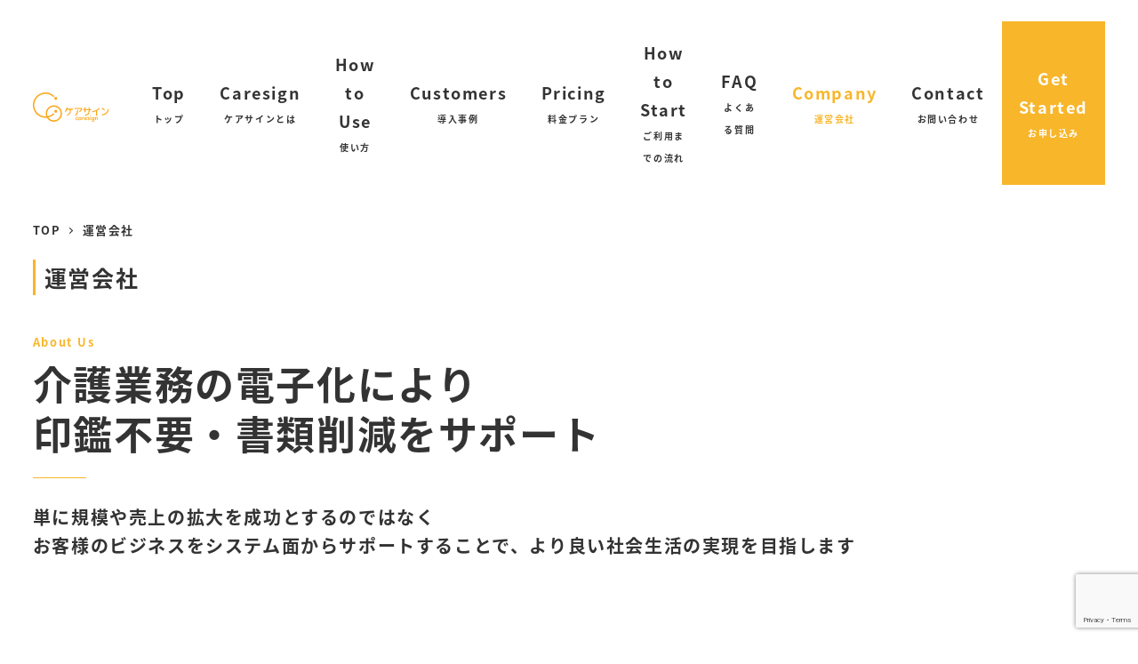

--- FILE ---
content_type: text/html; charset=UTF-8
request_url: https://caresign.jp/company/
body_size: 21673
content:
<!DOCTYPE html>
<html dir="ltr" lang="ja" prefix="og: https://ogp.me/ns#" data-sticky-footer="true" data-scrolled="false">

<head>
			<meta charset="UTF-8">
		<meta name="viewport" content="width=device-width, initial-scale=1, minimum-scale=1, viewport-fit=cover">
		<title>介護DX | 手書きの電子サインで契約書管理 ケアサイン - 運営会社</title>

		<!-- All in One SEO 4.7.3 - aioseo.com -->
		<meta name="description" content="About Us 介護業務の電子化により印鑑不要・書類削減をサポート 単に規模や売上の拡大を成功とするのではな" />
		<meta name="robots" content="max-image-preview:large" />
		<link rel="canonical" href="https://caresign.jp/company/" />
		<meta name="generator" content="All in One SEO (AIOSEO) 4.7.3" />

		<!-- Global site tag (gtag.js) - Google Analytics -->
<script async src="https://www.googletagmanager.com/gtag/js?id=UA-195313002-1">
</script>
<script>
 window.dataLayer = window.dataLayer || [];
 function gtag(){dataLayer.push(arguments);}
 gtag('js', new Date());

 gtag('config', 'UA-195313002-1');
</script>
		<meta property="og:locale" content="ja_JP" />
		<meta property="og:site_name" content="介護業務の電子サインはケアサイン - ICTで介護イノベーション" />
		<meta property="og:type" content="article" />
		<meta property="og:title" content="介護DX | 手書きの電子サインで契約書管理 ケアサイン - 運営会社" />
		<meta property="og:description" content="About Us 介護業務の電子化により印鑑不要・書類削減をサポート 単に規模や売上の拡大を成功とするのではな" />
		<meta property="og:url" content="https://caresign.jp/company/" />
		<meta property="og:image" content="https://caresign.jp/wp-content/uploads/2022/08/ロゴ.svg" />
		<meta property="og:image:secure_url" content="https://caresign.jp/wp-content/uploads/2022/08/ロゴ.svg" />
		<meta property="article:published_time" content="2022-08-09T05:50:32+00:00" />
		<meta property="article:modified_time" content="2025-04-22T06:55:54+00:00" />
		<meta name="twitter:card" content="summary" />
		<meta name="twitter:title" content="介護DX | 手書きの電子サインで契約書管理 ケアサイン - 運営会社" />
		<meta name="twitter:description" content="About Us 介護業務の電子化により印鑑不要・書類削減をサポート 単に規模や売上の拡大を成功とするのではな" />
		<meta name="twitter:image" content="https://caresign.jp/wp-content/uploads/2022/08/ロゴ.svg" />
		<script type="application/ld+json" class="aioseo-schema">
			{"@context":"https:\/\/schema.org","@graph":[{"@type":"BreadcrumbList","@id":"https:\/\/caresign.jp\/company\/#breadcrumblist","itemListElement":[{"@type":"ListItem","@id":"https:\/\/caresign.jp\/#listItem","position":1,"name":"\u5bb6","item":"https:\/\/caresign.jp\/","nextItem":"https:\/\/caresign.jp\/company\/#listItem"},{"@type":"ListItem","@id":"https:\/\/caresign.jp\/company\/#listItem","position":2,"name":"\u904b\u55b6\u4f1a\u793e","previousItem":"https:\/\/caresign.jp\/#listItem"}]},{"@type":"Organization","@id":"https:\/\/caresign.jp\/#organization","name":"\u30b1\u30a2\u30b5\u30a4\u30f3","description":"ICT\u3067\u4ecb\u8b77\u30a4\u30ce\u30d9\u30fc\u30b7\u30e7\u30f3","url":"https:\/\/caresign.jp\/","logo":{"@type":"ImageObject","url":"https:\/\/caresign.jp\/wp-content\/uploads\/2020\/05\/cropped-icon-1.png","@id":"https:\/\/caresign.jp\/company\/#organizationLogo","width":512,"height":512},"image":{"@id":"https:\/\/caresign.jp\/company\/#organizationLogo"}},{"@type":"WebPage","@id":"https:\/\/caresign.jp\/company\/#webpage","url":"https:\/\/caresign.jp\/company\/","name":"\u4ecb\u8b77DX | \u624b\u66f8\u304d\u306e\u96fb\u5b50\u30b5\u30a4\u30f3\u3067\u5951\u7d04\u66f8\u7ba1\u7406 \u30b1\u30a2\u30b5\u30a4\u30f3 - \u904b\u55b6\u4f1a\u793e","description":"About Us \u4ecb\u8b77\u696d\u52d9\u306e\u96fb\u5b50\u5316\u306b\u3088\u308a\u5370\u9451\u4e0d\u8981\u30fb\u66f8\u985e\u524a\u6e1b\u3092\u30b5\u30dd\u30fc\u30c8 \u5358\u306b\u898f\u6a21\u3084\u58f2\u4e0a\u306e\u62e1\u5927\u3092\u6210\u529f\u3068\u3059\u308b\u306e\u3067\u306f\u306a","inLanguage":"ja","isPartOf":{"@id":"https:\/\/caresign.jp\/#website"},"breadcrumb":{"@id":"https:\/\/caresign.jp\/company\/#breadcrumblist"},"datePublished":"2022-08-09T14:50:32+09:00","dateModified":"2025-04-22T15:55:54+09:00"},{"@type":"WebSite","@id":"https:\/\/caresign.jp\/#website","url":"https:\/\/caresign.jp\/","name":"\u4ecb\u8b77\u696d\u52d9\u306e\u96fb\u5b50\u30b5\u30a4\u30f3\u306f\u30b1\u30a2\u30b5\u30a4\u30f3","description":"ICT\u3067\u4ecb\u8b77\u30a4\u30ce\u30d9\u30fc\u30b7\u30e7\u30f3","inLanguage":"ja","publisher":{"@id":"https:\/\/caresign.jp\/#organization"}}]}
		</script>
		<!-- All in One SEO -->

					<meta property="og:title" content="運営会社">
		
					<meta property="og:type" content="article">
		
					<meta property="og:url" content="https://caresign.jp/company/">
		
		
					<meta property="og:site_name" content="介護業務の電子サインはケアサイン">
		
					<meta property="og:description" content="About Us介護業務の電子化により印鑑不要・書類削減をサポート単に規模や売上の拡大を成功とするのではなくお&hellip;">
		
					<meta property="og:locale" content="ja_JP">
		
				<link rel='dns-prefetch' href='//www.google.com' />
<link rel="alternate" type="application/rss+xml" title="介護業務の電子サインはケアサイン &raquo; フィード" href="https://caresign.jp/feed/" />
<link rel="alternate" type="application/rss+xml" title="介護業務の電子サインはケアサイン &raquo; コメントフィード" href="https://caresign.jp/comments/feed/" />
		<link rel="profile" href="http://gmpg.org/xfn/11">
														<!-- This site uses the Google Analytics by MonsterInsights plugin v9.11.1 - Using Analytics tracking - https://www.monsterinsights.com/ -->
							<script src="//www.googletagmanager.com/gtag/js?id=G-2YXRX85FDY"  data-cfasync="false" data-wpfc-render="false" type="text/javascript" async></script>
			<script data-cfasync="false" data-wpfc-render="false" type="text/javascript">
				var mi_version = '9.11.1';
				var mi_track_user = true;
				var mi_no_track_reason = '';
								var MonsterInsightsDefaultLocations = {"page_location":"https:\/\/caresign.jp\/company\/"};
								if ( typeof MonsterInsightsPrivacyGuardFilter === 'function' ) {
					var MonsterInsightsLocations = (typeof MonsterInsightsExcludeQuery === 'object') ? MonsterInsightsPrivacyGuardFilter( MonsterInsightsExcludeQuery ) : MonsterInsightsPrivacyGuardFilter( MonsterInsightsDefaultLocations );
				} else {
					var MonsterInsightsLocations = (typeof MonsterInsightsExcludeQuery === 'object') ? MonsterInsightsExcludeQuery : MonsterInsightsDefaultLocations;
				}

								var disableStrs = [
										'ga-disable-G-2YXRX85FDY',
									];

				/* Function to detect opted out users */
				function __gtagTrackerIsOptedOut() {
					for (var index = 0; index < disableStrs.length; index++) {
						if (document.cookie.indexOf(disableStrs[index] + '=true') > -1) {
							return true;
						}
					}

					return false;
				}

				/* Disable tracking if the opt-out cookie exists. */
				if (__gtagTrackerIsOptedOut()) {
					for (var index = 0; index < disableStrs.length; index++) {
						window[disableStrs[index]] = true;
					}
				}

				/* Opt-out function */
				function __gtagTrackerOptout() {
					for (var index = 0; index < disableStrs.length; index++) {
						document.cookie = disableStrs[index] + '=true; expires=Thu, 31 Dec 2099 23:59:59 UTC; path=/';
						window[disableStrs[index]] = true;
					}
				}

				if ('undefined' === typeof gaOptout) {
					function gaOptout() {
						__gtagTrackerOptout();
					}
				}
								window.dataLayer = window.dataLayer || [];

				window.MonsterInsightsDualTracker = {
					helpers: {},
					trackers: {},
				};
				if (mi_track_user) {
					function __gtagDataLayer() {
						dataLayer.push(arguments);
					}

					function __gtagTracker(type, name, parameters) {
						if (!parameters) {
							parameters = {};
						}

						if (parameters.send_to) {
							__gtagDataLayer.apply(null, arguments);
							return;
						}

						if (type === 'event') {
														parameters.send_to = monsterinsights_frontend.v4_id;
							var hookName = name;
							if (typeof parameters['event_category'] !== 'undefined') {
								hookName = parameters['event_category'] + ':' + name;
							}

							if (typeof MonsterInsightsDualTracker.trackers[hookName] !== 'undefined') {
								MonsterInsightsDualTracker.trackers[hookName](parameters);
							} else {
								__gtagDataLayer('event', name, parameters);
							}
							
						} else {
							__gtagDataLayer.apply(null, arguments);
						}
					}

					__gtagTracker('js', new Date());
					__gtagTracker('set', {
						'developer_id.dZGIzZG': true,
											});
					if ( MonsterInsightsLocations.page_location ) {
						__gtagTracker('set', MonsterInsightsLocations);
					}
										__gtagTracker('config', 'G-2YXRX85FDY', {"forceSSL":"true","link_attribution":"true"} );
										window.gtag = __gtagTracker;										(function () {
						/* https://developers.google.com/analytics/devguides/collection/analyticsjs/ */
						/* ga and __gaTracker compatibility shim. */
						var noopfn = function () {
							return null;
						};
						var newtracker = function () {
							return new Tracker();
						};
						var Tracker = function () {
							return null;
						};
						var p = Tracker.prototype;
						p.get = noopfn;
						p.set = noopfn;
						p.send = function () {
							var args = Array.prototype.slice.call(arguments);
							args.unshift('send');
							__gaTracker.apply(null, args);
						};
						var __gaTracker = function () {
							var len = arguments.length;
							if (len === 0) {
								return;
							}
							var f = arguments[len - 1];
							if (typeof f !== 'object' || f === null || typeof f.hitCallback !== 'function') {
								if ('send' === arguments[0]) {
									var hitConverted, hitObject = false, action;
									if ('event' === arguments[1]) {
										if ('undefined' !== typeof arguments[3]) {
											hitObject = {
												'eventAction': arguments[3],
												'eventCategory': arguments[2],
												'eventLabel': arguments[4],
												'value': arguments[5] ? arguments[5] : 1,
											}
										}
									}
									if ('pageview' === arguments[1]) {
										if ('undefined' !== typeof arguments[2]) {
											hitObject = {
												'eventAction': 'page_view',
												'page_path': arguments[2],
											}
										}
									}
									if (typeof arguments[2] === 'object') {
										hitObject = arguments[2];
									}
									if (typeof arguments[5] === 'object') {
										Object.assign(hitObject, arguments[5]);
									}
									if ('undefined' !== typeof arguments[1].hitType) {
										hitObject = arguments[1];
										if ('pageview' === hitObject.hitType) {
											hitObject.eventAction = 'page_view';
										}
									}
									if (hitObject) {
										action = 'timing' === arguments[1].hitType ? 'timing_complete' : hitObject.eventAction;
										hitConverted = mapArgs(hitObject);
										__gtagTracker('event', action, hitConverted);
									}
								}
								return;
							}

							function mapArgs(args) {
								var arg, hit = {};
								var gaMap = {
									'eventCategory': 'event_category',
									'eventAction': 'event_action',
									'eventLabel': 'event_label',
									'eventValue': 'event_value',
									'nonInteraction': 'non_interaction',
									'timingCategory': 'event_category',
									'timingVar': 'name',
									'timingValue': 'value',
									'timingLabel': 'event_label',
									'page': 'page_path',
									'location': 'page_location',
									'title': 'page_title',
									'referrer' : 'page_referrer',
								};
								for (arg in args) {
																		if (!(!args.hasOwnProperty(arg) || !gaMap.hasOwnProperty(arg))) {
										hit[gaMap[arg]] = args[arg];
									} else {
										hit[arg] = args[arg];
									}
								}
								return hit;
							}

							try {
								f.hitCallback();
							} catch (ex) {
							}
						};
						__gaTracker.create = newtracker;
						__gaTracker.getByName = newtracker;
						__gaTracker.getAll = function () {
							return [];
						};
						__gaTracker.remove = noopfn;
						__gaTracker.loaded = true;
						window['__gaTracker'] = __gaTracker;
					})();
									} else {
										console.log("");
					(function () {
						function __gtagTracker() {
							return null;
						}

						window['__gtagTracker'] = __gtagTracker;
						window['gtag'] = __gtagTracker;
					})();
									}
			</script>
							<!-- / Google Analytics by MonsterInsights -->
		<script type="text/javascript">
/* <![CDATA[ */
window._wpemojiSettings = {"baseUrl":"https:\/\/s.w.org\/images\/core\/emoji\/15.0.3\/72x72\/","ext":".png","svgUrl":"https:\/\/s.w.org\/images\/core\/emoji\/15.0.3\/svg\/","svgExt":".svg","source":{"concatemoji":"https:\/\/caresign.jp\/wp-includes\/js\/wp-emoji-release.min.js?ver=6.6.4"}};
/*! This file is auto-generated */
!function(i,n){var o,s,e;function c(e){try{var t={supportTests:e,timestamp:(new Date).valueOf()};sessionStorage.setItem(o,JSON.stringify(t))}catch(e){}}function p(e,t,n){e.clearRect(0,0,e.canvas.width,e.canvas.height),e.fillText(t,0,0);var t=new Uint32Array(e.getImageData(0,0,e.canvas.width,e.canvas.height).data),r=(e.clearRect(0,0,e.canvas.width,e.canvas.height),e.fillText(n,0,0),new Uint32Array(e.getImageData(0,0,e.canvas.width,e.canvas.height).data));return t.every(function(e,t){return e===r[t]})}function u(e,t,n){switch(t){case"flag":return n(e,"\ud83c\udff3\ufe0f\u200d\u26a7\ufe0f","\ud83c\udff3\ufe0f\u200b\u26a7\ufe0f")?!1:!n(e,"\ud83c\uddfa\ud83c\uddf3","\ud83c\uddfa\u200b\ud83c\uddf3")&&!n(e,"\ud83c\udff4\udb40\udc67\udb40\udc62\udb40\udc65\udb40\udc6e\udb40\udc67\udb40\udc7f","\ud83c\udff4\u200b\udb40\udc67\u200b\udb40\udc62\u200b\udb40\udc65\u200b\udb40\udc6e\u200b\udb40\udc67\u200b\udb40\udc7f");case"emoji":return!n(e,"\ud83d\udc26\u200d\u2b1b","\ud83d\udc26\u200b\u2b1b")}return!1}function f(e,t,n){var r="undefined"!=typeof WorkerGlobalScope&&self instanceof WorkerGlobalScope?new OffscreenCanvas(300,150):i.createElement("canvas"),a=r.getContext("2d",{willReadFrequently:!0}),o=(a.textBaseline="top",a.font="600 32px Arial",{});return e.forEach(function(e){o[e]=t(a,e,n)}),o}function t(e){var t=i.createElement("script");t.src=e,t.defer=!0,i.head.appendChild(t)}"undefined"!=typeof Promise&&(o="wpEmojiSettingsSupports",s=["flag","emoji"],n.supports={everything:!0,everythingExceptFlag:!0},e=new Promise(function(e){i.addEventListener("DOMContentLoaded",e,{once:!0})}),new Promise(function(t){var n=function(){try{var e=JSON.parse(sessionStorage.getItem(o));if("object"==typeof e&&"number"==typeof e.timestamp&&(new Date).valueOf()<e.timestamp+604800&&"object"==typeof e.supportTests)return e.supportTests}catch(e){}return null}();if(!n){if("undefined"!=typeof Worker&&"undefined"!=typeof OffscreenCanvas&&"undefined"!=typeof URL&&URL.createObjectURL&&"undefined"!=typeof Blob)try{var e="postMessage("+f.toString()+"("+[JSON.stringify(s),u.toString(),p.toString()].join(",")+"));",r=new Blob([e],{type:"text/javascript"}),a=new Worker(URL.createObjectURL(r),{name:"wpTestEmojiSupports"});return void(a.onmessage=function(e){c(n=e.data),a.terminate(),t(n)})}catch(e){}c(n=f(s,u,p))}t(n)}).then(function(e){for(var t in e)n.supports[t]=e[t],n.supports.everything=n.supports.everything&&n.supports[t],"flag"!==t&&(n.supports.everythingExceptFlag=n.supports.everythingExceptFlag&&n.supports[t]);n.supports.everythingExceptFlag=n.supports.everythingExceptFlag&&!n.supports.flag,n.DOMReady=!1,n.readyCallback=function(){n.DOMReady=!0}}).then(function(){return e}).then(function(){var e;n.supports.everything||(n.readyCallback(),(e=n.source||{}).concatemoji?t(e.concatemoji):e.wpemoji&&e.twemoji&&(t(e.twemoji),t(e.wpemoji)))}))}((window,document),window._wpemojiSettings);
/* ]]> */
</script>
<link rel='stylesheet' id='slick-carousel-css' href='https://caresign.jp/wp-content/themes/snow-monkey/vendor/inc2734/wp-awesome-widgets/src/assets/packages/slick-carousel/slick/slick.css?ver=1722003107' type='text/css' media='all' />
<link rel='stylesheet' id='slick-carousel-theme-css' href='https://caresign.jp/wp-content/themes/snow-monkey/vendor/inc2734/wp-awesome-widgets/src/assets/packages/slick-carousel/slick/slick-theme.css?ver=1722003107' type='text/css' media='all' />
<link rel='stylesheet' id='wp-awesome-widgets-css' href='https://caresign.jp/wp-content/themes/snow-monkey/vendor/inc2734/wp-awesome-widgets/src/assets/css/app.css?ver=1722003107' type='text/css' media='all' />
<link rel='stylesheet' id='wp-share-buttons-css' href='https://caresign.jp/wp-content/themes/snow-monkey/vendor/inc2734/wp-share-buttons/src/assets/css/wp-share-buttons.css?ver=1722003107' type='text/css' media='all' />
<link rel='stylesheet' id='wp-pure-css-gallery-css' href='https://caresign.jp/wp-content/themes/snow-monkey/vendor/inc2734/wp-pure-css-gallery/src/assets/css/wp-pure-css-gallery.css?ver=1722003107' type='text/css' media='all' />
<style id='wp-emoji-styles-inline-css' type='text/css'>

	img.wp-smiley, img.emoji {
		display: inline !important;
		border: none !important;
		box-shadow: none !important;
		height: 1em !important;
		width: 1em !important;
		margin: 0 0.07em !important;
		vertical-align: -0.1em !important;
		background: none !important;
		padding: 0 !important;
	}
</style>
<link rel='stylesheet' id='wp-block-library-css' href='https://caresign.jp/wp-includes/css/dist/block-library/style.min.css?ver=6.6.4' type='text/css' media='all' />
<link rel='stylesheet' id='wp-like-me-box-css' href='https://caresign.jp/wp-content/themes/snow-monkey/vendor/inc2734/wp-like-me-box/src/assets/css/wp-like-me-box.css?ver=1722003107' type='text/css' media='all' />
<link rel='stylesheet' id='wp-oembed-blog-card-css' href='https://caresign.jp/wp-content/themes/snow-monkey/vendor/inc2734/wp-oembed-blog-card/src/assets/css/app.css?ver=1722003107' type='text/css' media='all' />
<link rel='stylesheet' id='snow-monkey-blocks-accordion-style-css' href='https://caresign.jp/wp-content/plugins/snow-monkey-blocks/dist/blocks/accordion/style-index.css?ver=21.0.6' type='text/css' media='all' />
<link rel='stylesheet' id='snow-monkey-blocks-alert-style-css' href='https://caresign.jp/wp-content/plugins/snow-monkey-blocks/dist/blocks/alert/style-index.css?ver=21.0.6' type='text/css' media='all' />
<link rel='stylesheet' id='snow-monkey-blocks-balloon-style-css' href='https://caresign.jp/wp-content/plugins/snow-monkey-blocks/dist/blocks/balloon/style-index.css?ver=21.0.6' type='text/css' media='all' />
<style id='snow-monkey-blocks-box-style-inline-css' type='text/css'>
.smb-box{--smb-box--background-color:#0000;--smb-box--background-image:initial;--smb-box--background-opacity:1;--smb-box--border-color:var(--_lighter-color-gray);--smb-box--border-style:solid;--smb-box--border-width:0px;--smb-box--border-radius:var(--_global--border-radius);--smb-box--box-shadow:initial;--smb-box--color:inherit;--smb-box--padding:var(--_padding1);border-radius:var(--smb-box--border-radius);border-width:0;box-shadow:var(--smb-box--box-shadow);color:var(--smb-box--color);overflow:visible;padding:var(--smb-box--padding);position:relative}.smb-box--p-s{--smb-box--padding:var(--_padding-1)}.smb-box--p-l{--smb-box--padding:var(--_padding2)}.smb-box__background{background-color:var(--smb-box--background-color);background-image:var(--smb-box--background-image);border:var(--smb-box--border-width) var(--smb-box--border-style) var(--smb-box--border-color);border-radius:var(--smb-box--border-radius);bottom:0;display:block;left:0;opacity:var(--smb-box--background-opacity);position:absolute;right:0;top:0}.smb-box__body{position:relative}:where(.smb-box__body.is-layout-constrained>*){--wp--style--global--content-size:100%;--wp--style--global--wide-size:100%}

</style>
<link rel='stylesheet' id='snow-monkey-blocks-btn-style-css' href='https://caresign.jp/wp-content/plugins/snow-monkey-blocks/dist/blocks/btn/style-index.css?ver=21.0.6' type='text/css' media='all' />
<style id='snow-monkey-blocks-btn-box-style-inline-css' type='text/css'>
.smb-btn-box{--smb-btn-box--background-color:#0000;--smb-btn-box--padding:var(--_padding2);--smb-btn--style--ghost--border-color:var(--smb-btn--background-color,currentColor);--smb-btn--style--ghost--color:currentColor;background-color:var(--smb-btn-box--background-color);padding-bottom:var(--smb-btn-box--padding);padding-top:var(--smb-btn-box--padding)}.smb-btn-box__lede{font-weight:700;margin-bottom:var(--_margin-1);text-align:center}.smb-btn-box__btn-wrapper{text-align:center}.smb-btn-box__note{margin-top:var(--_margin-1);text-align:center}.smb-btn-box.is-style-ghost .smb-btn{--smb-btn--color:var(--smb-btn--style--ghost--color);background-color:#0000;border:1px solid var(--smb-btn--style--ghost--border-color)}

</style>
<style id='snow-monkey-blocks-buttons-style-inline-css' type='text/css'>
.smb-buttons{--smb-buttons--gap:var(--_margin1);display:flex;flex-wrap:wrap;gap:var(--smb-buttons--gap)}.smb-buttons.has-text-align-left,.smb-buttons.is-content-justification-left{justify-content:flex-start}.smb-buttons.has-text-align-center,.smb-buttons.is-content-justification-center{justify-content:center}.smb-buttons.has-text-align-right,.smb-buttons.is-content-justification-right{justify-content:flex-end}.smb-buttons.is-content-justification-space-between{justify-content:space-between}.smb-buttons>.smb-btn-wrapper{flex:0 1 auto;margin:0}.smb-buttons>.smb-btn-wrapper--full{flex:1 1 auto}@media not all and (min-width:640px){.smb-buttons>.smb-btn-wrapper--more-wider{flex:1 1 auto}}

</style>
<link rel='stylesheet' id='snow-monkey-blocks-categories-list-style-css' href='https://caresign.jp/wp-content/plugins/snow-monkey-blocks/dist/blocks/categories-list/style-index.css?ver=21.0.6' type='text/css' media='all' />
<style id='snow-monkey-blocks-container-style-inline-css' type='text/css'>
.smb-container__body{margin-left:auto;margin-right:auto;max-width:100%}.smb-container--no-gutters{padding-left:0!important;padding-right:0!important}:where(.smb-container__body.is-layout-constrained>*){--wp--style--global--content-size:100%;--wp--style--global--wide-size:100%}

</style>
<style id='snow-monkey-blocks-contents-outline-style-inline-css' type='text/css'>
.smb-contents-outline{--smb-contents-outline--background-color:var(--wp--preset--color--sm-lightest-gray);--smb-contents-outline--color:inherit;background-color:var(--smb-contents-outline--background-color);color:var(--smb-contents-outline--color);padding:0!important}.smb-contents-outline .wpco{background-color:inherit;color:inherit}

</style>
<style id='snow-monkey-blocks-countdown-style-inline-css' type='text/css'>
.smb-countdown{--smb-countdown--gap:var(--_margin-2);--smb-countdown--numeric-color:currentColor;--smb-countdown--clock-color:currentColor}.smb-countdown__list{align-items:center;align-self:center;display:flex;flex-direction:row;flex-wrap:wrap;list-style-type:none;margin-left:0;padding-left:0}.smb-countdown__list-item{margin:0 var(--smb-countdown--gap);text-align:center}.smb-countdown__list-item:first-child{margin-left:0}.smb-countdown__list-item:last-child{margin-right:0}.smb-countdown__list-item__numeric{color:var(--smb-countdown--numeric-color);display:block;--_font-size-level:3;font-size:var(--_fluid-font-size);font-weight:700;line-height:var(--_line-height)}.smb-countdown__list-item__clock{color:var(--smb-countdown--clock-color);display:block;--_font-size-level:-1;font-size:var(--_font-size);line-height:var(--_line-height)}.smb-countdown .align-center{justify-content:center}.smb-countdown .align-left{justify-content:flex-start}.smb-countdown .align-right{justify-content:flex-end}.is-style-inline .smb-countdown__list-item__clock,.is-style-inline .smb-countdown__list-item__numeric{display:inline}

</style>
<style id='snow-monkey-blocks-directory-structure-style-inline-css' type='text/css'>
.smb-directory-structure{--smb-directory-structure--background-color:var(--_lightest-color-gray);--smb-directory-structure--padding:var(--_padding1);--smb-directory-structure--gap:var(--_margin-2);--smb-directory-structure--icon-color:inherit;background-color:var(--smb-directory-structure--background-color);overflow-x:auto;overflow-y:hidden;padding:var(--smb-directory-structure--padding)}.smb-directory-structure>*+*{margin-top:var(--smb-directory-structure--gap)}.smb-directory-structure__item p{align-items:flex-start;display:flex;flex-wrap:nowrap}.smb-directory-structure .fa-fw{color:var(--smb-directory-structure--icon-color);width:auto}.smb-directory-structure .svg-inline--fa{display:var(--fa-display,inline-block);height:1em;overflow:visible;vertical-align:-.125em}.smb-directory-structure__item__name{margin-left:.5em;white-space:nowrap}.smb-directory-structure__item__list{margin-left:1.5em}.smb-directory-structure__item__list>*{margin-top:var(--smb-directory-structure--gap)}

</style>
<style id='snow-monkey-blocks-evaluation-star-style-inline-css' type='text/css'>
.smb-evaluation-star{--smb-evaluation-star--gap:var(--_margin-2);--smb-evaluation-star--icon-color:#f9bb2d;--smb-evaluation-star--numeric-color:currentColor;align-items:center;display:flex;gap:var(--smb-evaluation-star--gap)}.smb-evaluation-star--title-right .smb-evaluation-star__title{order:1}.smb-evaluation-star__body{display:inline-flex;gap:var(--smb-evaluation-star--gap)}.smb-evaluation-star__numeric{color:var(--smb-evaluation-star--numeric-color);font-weight:700}.smb-evaluation-star__numeric--right{order:1}.smb-evaluation-star__icon{color:var(--smb-evaluation-star--icon-color);display:inline-block}.smb-evaluation-star .svg-inline--fa{display:var(--fa-display,inline-block);height:1em;overflow:visible;vertical-align:-.125em}

</style>
<style id='snow-monkey-blocks-faq-style-inline-css' type='text/css'>
.smb-faq{--smb-faq--border-color:var(--_lighter-color-gray);--smb-faq--label-color:initial;--smb-faq--item-gap:var(--_margin1);--smb-faq--item-question-label-color:currentColor;--smb-faq--item-answer-label-color:currentColor;border-top:1px solid var(--smb-faq--border-color)}.smb-faq__item{border-bottom:1px solid var(--smb-faq--border-color);padding:var(--_padding1) 0}.smb-faq__item__answer,.smb-faq__item__question{display:flex;flex-direction:row;flex-wrap:nowrap}.smb-faq__item__answer__label,.smb-faq__item__question__label{flex:0 0 0%;margin-right:var(--smb-faq--item-gap);margin-top:calc(var(--_half-leading)*-1em - .125em);--_font-size-level:3;font-size:var(--_fluid-font-size);font-weight:400;line-height:var(--_line-height);min-width:.8em}.smb-faq__item__answer__body,.smb-faq__item__question__body{flex:1 1 auto;margin-top:calc(var(--_half-leading)*-1em)}.smb-faq__item__question{font-weight:700;margin:0 0 var(--smb-faq--item-gap)}.smb-faq__item__question__label{color:var(--smb-faq--item-question-label-color)}.smb-faq__item__answer__label{color:var(--smb-faq--item-answer-label-color)}:where(.smb-faq__item__answer__body.is-layout-constrained>*){--wp--style--global--content-size:100%;--wp--style--global--wide-size:100%}

</style>
<style id='snow-monkey-blocks-flex-style-inline-css' type='text/css'>
.smb-flex{--smb-flex--box-shadow:none;box-shadow:var(--smb-flex--box-shadow);flex-direction:column}.smb-flex.is-horizontal{flex-direction:row}.smb-flex.is-vertical{flex-direction:column}.smb-flex>*{--smb--flex-grow:0;--smb--flex-shrink:1;--smb--flex-basis:auto;flex-basis:var(--smb--flex-basis);flex-grow:var(--smb--flex-grow);flex-shrink:var(--smb--flex-shrink);min-width:0}

</style>
<style id='snow-monkey-blocks-grid-style-inline-css' type='text/css'>
.smb-grid{--smb-grid--gap:0px;--smb-grid--column-auto-repeat:auto-fit;--smb-grid--columns:1;--smb-grid--column-min-width:250px;--smb-grid--grid-template-columns:none;--smb-grid--rows:1;--smb-grid--grid-template-rows:none;display:grid;gap:var(--smb-grid--gap)}.smb-grid>*{--smb--justify-self:stretch;--smb--align-self:stretch;--smb--grid-column:auto;--smb--grid-row:auto;align-self:var(--smb--align-self);grid-column:var(--smb--grid-column);grid-row:var(--smb--grid-row);justify-self:var(--smb--justify-self);margin-bottom:0;margin-top:0;min-width:0}.smb-grid--columns\:columns{grid-template-columns:repeat(var(--smb-grid--columns),1fr)}.smb-grid--columns\:min{grid-template-columns:repeat(var(--smb-grid--column-auto-repeat),minmax(min(var(--smb-grid--column-min-width),100%),1fr))}.smb-grid--columns\:free{grid-template-columns:var(--smb-grid--grid-template-columns)}.smb-grid--rows\:rows{grid-template-rows:repeat(var(--smb-grid--rows),1fr)}.smb-grid--rows\:free{grid-template-rows:var(--smb-grid--grid-template-rows)}

</style>
<link rel='stylesheet' id='snow-monkey-blocks-hero-header-style-css' href='https://caresign.jp/wp-content/plugins/snow-monkey-blocks/dist/blocks/hero-header/style-index.css?ver=21.0.6' type='text/css' media='all' />
<link rel='stylesheet' id='snow-monkey-blocks-information-style-css' href='https://caresign.jp/wp-content/plugins/snow-monkey-blocks/dist/blocks/information/style-index.css?ver=21.0.6' type='text/css' media='all' />
<link rel='stylesheet' id='snow-monkey-blocks-items-style-css' href='https://caresign.jp/wp-content/plugins/snow-monkey-blocks/dist/blocks/items/style-index.css?ver=21.0.6' type='text/css' media='all' />
<style id='snow-monkey-blocks-list-style-inline-css' type='text/css'>
.smb-list{--smb-list--gap:var(--_margin-2)}.smb-list ul{list-style:none!important}.smb-list ul *>li:first-child,.smb-list ul li+li{margin-top:var(--smb-list--gap)}.smb-list ul>li{position:relative}.smb-list ul>li .smb-list__icon{left:-1.5em;position:absolute}

</style>
<link rel='stylesheet' id='snow-monkey-blocks-media-text-style-css' href='https://caresign.jp/wp-content/plugins/snow-monkey-blocks/dist/blocks/media-text/style-index.css?ver=21.0.6' type='text/css' media='all' />
<link rel='stylesheet' id='snow-monkey-blocks-panels-style-css' href='https://caresign.jp/wp-content/plugins/snow-monkey-blocks/dist/blocks/panels/style-index.css?ver=21.0.6' type='text/css' media='all' />
<style id='snow-monkey-blocks-price-menu-style-inline-css' type='text/css'>
.smb-price-menu{--smb-price-menu--border-color:var(--_lighter-color-gray);--smb-price-menu--item-padding:var(--_padding-1);border-top:1px solid var(--smb-price-menu--border-color)}.smb-price-menu>.smb-price-menu__item{margin-bottom:0;margin-top:0}.smb-price-menu__item{border-bottom:1px solid var(--smb-price-menu--border-color);padding:var(--smb-price-menu--item-padding) 0}@media(min-width:640px){.smb-price-menu__item{align-items:center;display:flex;flex-direction:row;flex-wrap:nowrap;justify-content:space-between}.smb-price-menu__item>*{flex:0 0 auto}}

</style>
<link rel='stylesheet' id='snow-monkey-blocks-pricing-table-style-css' href='https://caresign.jp/wp-content/plugins/snow-monkey-blocks/dist/blocks/pricing-table/style-index.css?ver=21.0.6' type='text/css' media='all' />
<style id='snow-monkey-blocks-rating-box-style-inline-css' type='text/css'>
.smb-rating-box{--smb-rating-box--gap:var(--_margin-1);--smb-rating-box--bar-border-radius:var(--_global--border-radius);--smb-rating-box--bar-background-color:var(--_lighter-color-gray);--smb-rating-box--bar-height:1rem;--smb-rating-box--rating-background-color:#f9bb2d}.smb-rating-box>.smb-rating-box__item__title{margin-bottom:var(--_margin-2)}.smb-rating-box__body>*+*{margin-top:var(--smb-rating-box--gap)}.smb-rating-box__item{display:grid;gap:var(--_margin-2)}.smb-rating-box__item__body{align-items:end;display:grid;gap:var(--_margin1);grid-template-columns:1fr auto}.smb-rating-box__item__numeric{--_font-size-level:-2;font-size:var(--_font-size);line-height:var(--_line-height)}.smb-rating-box__item__evaluation{grid-column:1/-1}.smb-rating-box__item__evaluation__bar,.smb-rating-box__item__evaluation__rating{border-radius:var(--smb-rating-box--bar-border-radius);height:var(--smb-rating-box--bar-height)}.smb-rating-box__item__evaluation__bar{background-color:var(--smb-rating-box--bar-background-color);position:relative}.smb-rating-box__item__evaluation__rating{background-color:var(--smb-rating-box--rating-background-color);left:0;position:absolute;top:0}.smb-rating-box__item__evaluation__numeric{bottom:calc(var(--smb-rating-box--bar-height) + var(--_s-2));position:absolute;right:0;--_font-size-level:-2;font-size:var(--_font-size);line-height:var(--_line-height)}

</style>
<link rel='stylesheet' id='snow-monkey-blocks-read-more-box-style-css' href='https://caresign.jp/wp-content/plugins/snow-monkey-blocks/dist/blocks/read-more-box/style-index.css?ver=21.0.6' type='text/css' media='all' />
<link rel='stylesheet' id='snow-monkey-blocks-section-style-css' href='https://caresign.jp/wp-content/plugins/snow-monkey-blocks/dist/blocks/section/style-index.css?ver=21.0.6' type='text/css' media='all' />
<link rel='stylesheet' id='snow-monkey-blocks-section-break-the-grid-style-css' href='https://caresign.jp/wp-content/plugins/snow-monkey-blocks/dist/blocks/section-break-the-grid/style-index.css?ver=21.0.6' type='text/css' media='all' />
<style id='snow-monkey-blocks-section-side-heading-style-inline-css' type='text/css'>
.smb-section-side-heading__header,.smb-section-side-heading__subtitle,.smb-section-side-heading__title{text-align:left}.smb-section-side-heading__header>*{text-align:inherit}.smb-section-side-heading__lede-wrapper{justify-content:flex-start}.smb-section-side-heading>.smb-section__inner>.c-container>.smb-section__contents-wrapper>.c-row{justify-content:space-between}@media not all and (min-width:640px){.smb-section-side-heading :where(.smb-section__contents-wrapper>.c-row>*+*){margin-top:var(--_margin2)}}

</style>
<link rel='stylesheet' id='snow-monkey-blocks-section-with-bgimage-style-css' href='https://caresign.jp/wp-content/plugins/snow-monkey-blocks/dist/blocks/section-with-bgimage/style-index.css?ver=21.0.6' type='text/css' media='all' />
<style id='snow-monkey-blocks-section-with-bgvideo-style-inline-css' type='text/css'>
.smb-section-with-bgvideo>.smb-section-with-bgimage__bgimage>*{display:none!important}

</style>
<style id='snow-monkey-blocks-slider-style-inline-css' type='text/css'>
.smb-slider>.smb-slider__canvas.slick-initialized{margin-bottom:0;padding-bottom:0}.smb-slider--16to9 .smb-slider__item__figure,.smb-slider--4to3 .smb-slider__item__figure{position:relative}.smb-slider--16to9 .smb-slider__item__figure:before,.smb-slider--4to3 .smb-slider__item__figure:before{content:"";display:block}.smb-slider--16to9 .smb-slider__item__figure>img,.smb-slider--4to3 .smb-slider__item__figure>img{bottom:0;height:100%;left:0;object-fit:cover;object-position:50% 50%;position:absolute;right:0;top:0}.smb-slider--16to9 .smb-slider__item__figure:before{padding-top:56.25%}.smb-slider--4to3 .smb-slider__item__figure:before{padding-top:75%}.smb-slider__canvas{padding-bottom:35px;visibility:hidden}.smb-slider__canvas.slick-slider{margin-bottom:0}.smb-slider__canvas.slick-initialized{visibility:visible}.smb-slider__canvas.slick-initialized .slick-slide{align-items:center;display:flex;flex-direction:column;justify-content:center}.smb-slider__canvas.slick-initialized .slick-slide>*{flex:1 1 auto}.smb-slider__canvas[dir=rtl] .slick-next{left:10px;right:auto}.smb-slider__canvas[dir=rtl] .slick-prev{left:auto;right:10px}.smb-slider__canvas[dir=rtl] .smb-slider__item__caption{direction:ltr}.smb-slider__item__figure,.smb-slider__item__figure>img{width:100%}.smb-slider__item__caption{display:flex;flex-direction:row;justify-content:center;margin-top:var(--_margin-1);--_font-size-level:-1;font-size:var(--_font-size);line-height:var(--_line-height)}.smb-slider .slick-next{right:10px;z-index:1}.smb-slider .slick-prev{left:10px;z-index:1}.smb-slider .slick-dots{bottom:0;line-height:1;position:static}

</style>
<link rel='stylesheet' id='snow-monkey-blocks-spider-contents-slider-style-css' href='https://caresign.jp/wp-content/plugins/snow-monkey-blocks/dist/blocks/spider-contents-slider/style-index.css?ver=21.0.6' type='text/css' media='all' />
<link rel='stylesheet' id='snow-monkey-blocks-spider-slider-style-css' href='https://caresign.jp/wp-content/plugins/snow-monkey-blocks/dist/blocks/spider-slider/style-index.css?ver=21.0.6' type='text/css' media='all' />
<link rel='stylesheet' id='snow-monkey-blocks-spider-pickup-slider-style-css' href='https://caresign.jp/wp-content/plugins/snow-monkey-blocks/dist/blocks/spider-pickup-slider/style-index.css?ver=21.0.6' type='text/css' media='all' />
<link rel='stylesheet' id='snow-monkey-blocks-step-style-css' href='https://caresign.jp/wp-content/plugins/snow-monkey-blocks/dist/blocks/step/style-index.css?ver=21.0.6' type='text/css' media='all' />
<link rel='stylesheet' id='snow-monkey-blocks-tabs-style-css' href='https://caresign.jp/wp-content/plugins/snow-monkey-blocks/dist/blocks/tabs/style-index.css?ver=21.0.6' type='text/css' media='all' />
<style id='snow-monkey-blocks-taxonomy-terms-style-inline-css' type='text/css'>
.smb-taxonomy-terms.is-style-tag .smb-taxonomy-terms__list{list-style:none;margin-left:0;padding-left:0}.smb-taxonomy-terms.is-style-tag .smb-taxonomy-terms__item{display:inline-block;margin:4px 4px 4px 0}.smb-taxonomy-terms.is-style-slash .smb-taxonomy-terms__list{display:flex;flex-wrap:wrap;list-style:none;margin-left:0;padding-left:0}.smb-taxonomy-terms.is-style-slash .smb-taxonomy-terms__item{display:inline-block}.smb-taxonomy-terms.is-style-slash .smb-taxonomy-terms__item:not(:last-child):after{content:"/";display:inline-block;margin:0 .5em}

</style>
<style id='snow-monkey-blocks-testimonial-style-inline-css' type='text/css'>
.smb-testimonial__item{display:flex;flex-direction:row;flex-wrap:nowrap;justify-content:center}.smb-testimonial__item__figure{border-radius:100%;flex:0 0 auto;height:48px;margin-right:var(--_margin-1);margin-top:calc(var(--_half-leading)*1rem);overflow:hidden;width:48px}.smb-testimonial__item__figure img{height:100%;object-fit:cover;object-position:50% 50%;width:100%}.smb-testimonial__item__body{flex:1 1 auto;max-width:100%}.smb-testimonial__item__name{--_font-size-level:-2;font-size:var(--_font-size);line-height:var(--_line-height)}.smb-testimonial__item__name a{color:inherit}.smb-testimonial__item__lede{--_font-size-level:-2;font-size:var(--_font-size);line-height:var(--_line-height)}.smb-testimonial__item__lede a{color:inherit}.smb-testimonial__item__content{margin-bottom:var(--_margin-1);--_font-size-level:-1;font-size:var(--_font-size);line-height:var(--_line-height)}.smb-testimonial__item__content:after{background-color:currentColor;content:"";display:block;height:1px;margin-top:var(--_margin-1);width:2rem}

</style>
<style id='snow-monkey-blocks-thumbnail-gallery-style-inline-css' type='text/css'>
.smb-thumbnail-gallery>.smb-thumbnail-gallery__canvas.slick-initialized{margin-bottom:0}.smb-thumbnail-gallery{--smb-thumbnail-gallery--dots-gap:var(--_margin-1)}.smb-thumbnail-gallery__canvas{visibility:hidden}.smb-thumbnail-gallery__canvas.slick-initialized{visibility:visible}.smb-thumbnail-gallery__canvas .slick-dots{display:flex;flex-wrap:wrap;margin:var(--_margin-1) calc(var(--smb-thumbnail-gallery--dots-gap)*-1*.5) calc(var(--smb-thumbnail-gallery--dots-gap)*-1);position:static;width:auto}.smb-thumbnail-gallery__canvas .slick-dots>li{flex:0 0 25%;height:auto;margin:0;margin-bottom:var(---smb-thumbnail-gallery--dots-gap);max-width:25%;padding-left:calc(var(--smb-thumbnail-gallery--dots-gap)*.5);padding-right:calc(var(--smb-thumbnail-gallery--dots-gap)*.5);width:auto}.smb-thumbnail-gallery__item__figure>img{width:100%}.smb-thumbnail-gallery__item__caption{display:flex;flex-direction:row;justify-content:center;margin-top:var(--_margin-1);--_font-size-level:-1;font-size:var(--_font-size);line-height:var(--_line-height)}.smb-thumbnail-gallery__nav{display:none!important}.smb-thumbnail-gallery .slick-next{right:10px;z-index:1}.smb-thumbnail-gallery .slick-prev{left:10px;z-index:1}.smb-thumbnail-gallery .slick-dots{bottom:0;line-height:1;position:static}

</style>
<link rel='stylesheet' id='snow-monkey-forms-control-checkboxes-style-css' href='https://caresign.jp/wp-content/plugins/snow-monkey-forms/dist/blocks/checkboxes/style-index.css?ver=7.1.0' type='text/css' media='all' />
<link rel='stylesheet' id='snow-monkey-forms-control-file-style-css' href='https://caresign.jp/wp-content/plugins/snow-monkey-forms/dist/blocks/file/style-index.css?ver=7.1.0' type='text/css' media='all' />
<style id='snow-monkey-forms-item-style-inline-css' type='text/css'>
.smf-item label{cursor:pointer}.smf-item__description{color:var(--_dark-color-gray);margin-top:var(--_margin-2);--_font-size-level:-1;font-size:var(--_font-size);line-height:var(--_line-height)}

</style>
<link rel='stylesheet' id='snow-monkey-forms-control-radio-buttons-style-css' href='https://caresign.jp/wp-content/plugins/snow-monkey-forms/dist/blocks/radio-buttons/style-index.css?ver=7.1.0' type='text/css' media='all' />
<link rel='stylesheet' id='snow-monkey-forms-control-select-style-css' href='https://caresign.jp/wp-content/plugins/snow-monkey-forms/dist/blocks/select/style-index.css?ver=7.1.0' type='text/css' media='all' />
<style id='snow-monkey-forms-control-text-style-inline-css' type='text/css'>
.smf-form .smf-text-control__control{background-color:var(--_color-white);box-shadow:inset 0 1px 1px rgba(0,0,0,.035);max-width:100%;padding:.75rem 1rem;--_border-radius:var(--_global--border-radius);--_border-color:var(--_form-control-border-color);border:1px solid var(--_border-color);border-radius:var(--_border-radius);outline:0;--_transition-duration:var(--_global--transition-duration);--_transition-function-timing:var(--_global--transition-function-timing);--_transition-delay:var(--_global--transition-delay);transition:border var(--_transition-duration) var(--_transition-function-timing) var(--_transition-delay)}.smf-form .smf-text-control__control:hover{--_border-color:var(--_form-control-border-color-hover)}.smf-form .smf-text-control__control:active,.smf-form .smf-text-control__control:focus,.smf-form .smf-text-control__control:focus-within,.smf-form .smf-text-control__control[aria-selected=true]{--_border-color:var(--_form-control-border-color-focus)}.smf-form .smf-text-control__control>input,.smf-form .smf-text-control__control>textarea{border:none;outline:none}.smf-form .smf-text-control__control:disabled{background-color:var(--_lightest-color-gray)}textarea.smf-form .smf-text-control__control{height:auto;width:100%}.smf-text-control{line-height:1}

</style>
<style id='snow-monkey-forms-control-textarea-style-inline-css' type='text/css'>
.smf-form .smf-textarea-control__control{background-color:var(--_color-white);box-shadow:inset 0 1px 1px rgba(0,0,0,.035);display:block;max-width:100%;padding:.75rem 1rem;width:100%;--_border-radius:var(--_global--border-radius);--_border-color:var(--_form-control-border-color);border:1px solid var(--_border-color);border-radius:var(--_border-radius);outline:0;--_transition-duration:var(--_global--transition-duration);--_transition-function-timing:var(--_global--transition-function-timing);--_transition-delay:var(--_global--transition-delay);transition:border var(--_transition-duration) var(--_transition-function-timing) var(--_transition-delay)}.smf-form .smf-textarea-control__control:hover{--_border-color:var(--_form-control-border-color-hover)}.smf-form .smf-textarea-control__control:active,.smf-form .smf-textarea-control__control:focus,.smf-form .smf-textarea-control__control:focus-within,.smf-form .smf-textarea-control__control[aria-selected=true]{--_border-color:var(--_form-control-border-color-focus)}.smf-form .smf-textarea-control__control>input,.smf-form .smf-textarea-control__control>textarea{border:none;outline:none}.smf-form .smf-textarea-control__control:disabled{background-color:var(--_lightest-color-gray)}textarea.smf-form .smf-textarea-control__control{height:auto;width:100%}

</style>
<link rel='stylesheet' id='spider-css' href='https://caresign.jp/wp-content/plugins/snow-monkey-blocks/dist/packages/spider/dist/css/spider.css?ver=1729156994' type='text/css' media='all' />
<link rel='stylesheet' id='snow-monkey-blocks-css' href='https://caresign.jp/wp-content/plugins/snow-monkey-blocks/dist/css/blocks.css?ver=1729156994' type='text/css' media='all' />
<link rel='stylesheet' id='snow-monkey-editor-css' href='https://caresign.jp/wp-content/plugins/snow-monkey-editor/dist/css/app.css?ver=1729157018' type='text/css' media='all' />
<link rel='stylesheet' id='snow-monkey-forms-css' href='https://caresign.jp/wp-content/plugins/snow-monkey-forms/dist/css/app.css?ver=1729157033' type='text/css' media='all' />
<link rel='stylesheet' id='snow-monkey-snow-monkey-forms-app-css' href='https://caresign.jp/wp-content/themes/snow-monkey/assets/css/dependency/snow-monkey-forms/app.css?ver=1722003107' type='text/css' media='all' />
<link rel='stylesheet' id='snow-monkey-snow-monkey-forms-theme-css' href='https://caresign.jp/wp-content/themes/snow-monkey/assets/css/dependency/snow-monkey-forms/app-theme.css?ver=1722003107' type='text/css' media='all' />
<link rel='stylesheet' id='snow-monkey-snow-monkey-blocks-app-css' href='https://caresign.jp/wp-content/themes/snow-monkey/assets/css/dependency/snow-monkey-blocks/app.css?ver=1722003107' type='text/css' media='all' />
<link rel='stylesheet' id='snow-monkey-snow-monkey-blocks-theme-css' href='https://caresign.jp/wp-content/themes/snow-monkey/assets/css/dependency/snow-monkey-blocks/app-theme.css?ver=1722003107' type='text/css' media='all' />
<style id='global-styles-inline-css' type='text/css'>
:root{--wp--preset--aspect-ratio--square: 1;--wp--preset--aspect-ratio--4-3: 4/3;--wp--preset--aspect-ratio--3-4: 3/4;--wp--preset--aspect-ratio--3-2: 3/2;--wp--preset--aspect-ratio--2-3: 2/3;--wp--preset--aspect-ratio--16-9: 16/9;--wp--preset--aspect-ratio--9-16: 9/16;--wp--preset--color--black: #000000;--wp--preset--color--cyan-bluish-gray: #abb8c3;--wp--preset--color--white: #ffffff;--wp--preset--color--pale-pink: #f78da7;--wp--preset--color--vivid-red: #cf2e2e;--wp--preset--color--luminous-vivid-orange: #ff6900;--wp--preset--color--luminous-vivid-amber: #fcb900;--wp--preset--color--light-green-cyan: #7bdcb5;--wp--preset--color--vivid-green-cyan: #00d084;--wp--preset--color--pale-cyan-blue: #8ed1fc;--wp--preset--color--vivid-cyan-blue: #0693e3;--wp--preset--color--vivid-purple: #9b51e0;--wp--preset--color--sm-accent: var(--accent-color);--wp--preset--color--sm-sub-accent: var(--sub-accent-color);--wp--preset--color--sm-text: var(--_color-text);--wp--preset--color--sm-text-alt: var(--_color-white);--wp--preset--color--sm-lightest-gray: var(--_lightest-color-gray);--wp--preset--color--sm-lighter-gray: var(--_lighter-color-gray);--wp--preset--color--sm-light-gray: var(--_light-color-gray);--wp--preset--color--sm-gray: var(--_color-gray);--wp--preset--color--sm-dark-gray: var(--_dark-color-gray);--wp--preset--color--sm-darker-gray: var(--_darker-color-gray);--wp--preset--color--sm-darkest-gray: var(--_darkest-color-gray);--wp--preset--gradient--vivid-cyan-blue-to-vivid-purple: linear-gradient(135deg,rgba(6,147,227,1) 0%,rgb(155,81,224) 100%);--wp--preset--gradient--light-green-cyan-to-vivid-green-cyan: linear-gradient(135deg,rgb(122,220,180) 0%,rgb(0,208,130) 100%);--wp--preset--gradient--luminous-vivid-amber-to-luminous-vivid-orange: linear-gradient(135deg,rgba(252,185,0,1) 0%,rgba(255,105,0,1) 100%);--wp--preset--gradient--luminous-vivid-orange-to-vivid-red: linear-gradient(135deg,rgba(255,105,0,1) 0%,rgb(207,46,46) 100%);--wp--preset--gradient--very-light-gray-to-cyan-bluish-gray: linear-gradient(135deg,rgb(238,238,238) 0%,rgb(169,184,195) 100%);--wp--preset--gradient--cool-to-warm-spectrum: linear-gradient(135deg,rgb(74,234,220) 0%,rgb(151,120,209) 20%,rgb(207,42,186) 40%,rgb(238,44,130) 60%,rgb(251,105,98) 80%,rgb(254,248,76) 100%);--wp--preset--gradient--blush-light-purple: linear-gradient(135deg,rgb(255,206,236) 0%,rgb(152,150,240) 100%);--wp--preset--gradient--blush-bordeaux: linear-gradient(135deg,rgb(254,205,165) 0%,rgb(254,45,45) 50%,rgb(107,0,62) 100%);--wp--preset--gradient--luminous-dusk: linear-gradient(135deg,rgb(255,203,112) 0%,rgb(199,81,192) 50%,rgb(65,88,208) 100%);--wp--preset--gradient--pale-ocean: linear-gradient(135deg,rgb(255,245,203) 0%,rgb(182,227,212) 50%,rgb(51,167,181) 100%);--wp--preset--gradient--electric-grass: linear-gradient(135deg,rgb(202,248,128) 0%,rgb(113,206,126) 100%);--wp--preset--gradient--midnight: linear-gradient(135deg,rgb(2,3,129) 0%,rgb(40,116,252) 100%);--wp--preset--font-size--small: 13px;--wp--preset--font-size--medium: 20px;--wp--preset--font-size--large: 36px;--wp--preset--font-size--x-large: 42px;--wp--preset--font-size--sm-xs: 0.8rem;--wp--preset--font-size--sm-s: 0.88rem;--wp--preset--font-size--sm-m: 1rem;--wp--preset--font-size--sm-l: 1.14rem;--wp--preset--font-size--sm-xl: 1.33rem;--wp--preset--font-size--sm-2-xl: 1.6rem;--wp--preset--font-size--sm-3-xl: 2rem;--wp--preset--font-size--sm-4-xl: 2.66rem;--wp--preset--font-size--sm-5-xl: 4rem;--wp--preset--font-size--sm-6-xl: 8rem;--wp--preset--spacing--20: var(--_s-2);--wp--preset--spacing--30: var(--_s-1);--wp--preset--spacing--40: var(--_s1);--wp--preset--spacing--50: var(--_s2);--wp--preset--spacing--60: var(--_s3);--wp--preset--spacing--70: var(--_s4);--wp--preset--spacing--80: var(--_s5);--wp--preset--shadow--natural: 6px 6px 9px rgba(0, 0, 0, 0.2);--wp--preset--shadow--deep: 12px 12px 50px rgba(0, 0, 0, 0.4);--wp--preset--shadow--sharp: 6px 6px 0px rgba(0, 0, 0, 0.2);--wp--preset--shadow--outlined: 6px 6px 0px -3px rgba(255, 255, 255, 1), 6px 6px rgba(0, 0, 0, 1);--wp--preset--shadow--crisp: 6px 6px 0px rgba(0, 0, 0, 1);--wp--custom--slim-width: 46rem;--wp--custom--content-max-width: var(--_global--container-max-width);--wp--custom--content-width: var(--wp--custom--content-max-width);--wp--custom--content-wide-width: calc(var(--wp--custom--content-width) + 240px);--wp--custom--has-sidebar-main-basis: var(--wp--custom--slim-width);--wp--custom--has-sidebar-sidebar-basis: 336px;}:root { --wp--style--global--content-size: var(--wp--custom--content-width);--wp--style--global--wide-size: var(--wp--custom--content-wide-width); }:where(body) { margin: 0; }.wp-site-blocks > .alignleft { float: left; margin-right: 2em; }.wp-site-blocks > .alignright { float: right; margin-left: 2em; }.wp-site-blocks > .aligncenter { justify-content: center; margin-left: auto; margin-right: auto; }:where(.wp-site-blocks) > * { margin-block-start: var(--_margin1); margin-block-end: 0; }:where(.wp-site-blocks) > :first-child { margin-block-start: 0; }:where(.wp-site-blocks) > :last-child { margin-block-end: 0; }:root { --wp--style--block-gap: var(--_margin1); }:root :where(.is-layout-flow) > :first-child{margin-block-start: 0;}:root :where(.is-layout-flow) > :last-child{margin-block-end: 0;}:root :where(.is-layout-flow) > *{margin-block-start: var(--_margin1);margin-block-end: 0;}:root :where(.is-layout-constrained) > :first-child{margin-block-start: 0;}:root :where(.is-layout-constrained) > :last-child{margin-block-end: 0;}:root :where(.is-layout-constrained) > *{margin-block-start: var(--_margin1);margin-block-end: 0;}:root :where(.is-layout-flex){gap: var(--_margin1);}:root :where(.is-layout-grid){gap: var(--_margin1);}.is-layout-flow > .alignleft{float: left;margin-inline-start: 0;margin-inline-end: 2em;}.is-layout-flow > .alignright{float: right;margin-inline-start: 2em;margin-inline-end: 0;}.is-layout-flow > .aligncenter{margin-left: auto !important;margin-right: auto !important;}.is-layout-constrained > .alignleft{float: left;margin-inline-start: 0;margin-inline-end: 2em;}.is-layout-constrained > .alignright{float: right;margin-inline-start: 2em;margin-inline-end: 0;}.is-layout-constrained > .aligncenter{margin-left: auto !important;margin-right: auto !important;}.is-layout-constrained > :where(:not(.alignleft):not(.alignright):not(.alignfull)){max-width: var(--wp--style--global--content-size);margin-left: auto !important;margin-right: auto !important;}.is-layout-constrained > .alignwide{max-width: var(--wp--style--global--wide-size);}body .is-layout-flex{display: flex;}.is-layout-flex{flex-wrap: wrap;align-items: center;}.is-layout-flex > :is(*, div){margin: 0;}body .is-layout-grid{display: grid;}.is-layout-grid > :is(*, div){margin: 0;}body{padding-top: 0px;padding-right: 0px;padding-bottom: 0px;padding-left: 0px;}a:where(:not(.wp-element-button)){color: var(--wp--preset--color--sm-accent);text-decoration: underline;}:root :where(.wp-element-button, .wp-block-button__link){background-color: var(--wp--preset--color--sm-accent);border-radius: var(--_global--border-radius);border-width: 0;color: var(--wp--preset--color--sm-text-alt);font-family: inherit;font-size: inherit;line-height: inherit;padding-top: calc(var(--_padding-1) * .5);padding-right: var(--_padding-1);padding-bottom: calc(var(--_padding-1) * .5);padding-left: var(--_padding-1);text-decoration: none;}.has-black-color{color: var(--wp--preset--color--black) !important;}.has-cyan-bluish-gray-color{color: var(--wp--preset--color--cyan-bluish-gray) !important;}.has-white-color{color: var(--wp--preset--color--white) !important;}.has-pale-pink-color{color: var(--wp--preset--color--pale-pink) !important;}.has-vivid-red-color{color: var(--wp--preset--color--vivid-red) !important;}.has-luminous-vivid-orange-color{color: var(--wp--preset--color--luminous-vivid-orange) !important;}.has-luminous-vivid-amber-color{color: var(--wp--preset--color--luminous-vivid-amber) !important;}.has-light-green-cyan-color{color: var(--wp--preset--color--light-green-cyan) !important;}.has-vivid-green-cyan-color{color: var(--wp--preset--color--vivid-green-cyan) !important;}.has-pale-cyan-blue-color{color: var(--wp--preset--color--pale-cyan-blue) !important;}.has-vivid-cyan-blue-color{color: var(--wp--preset--color--vivid-cyan-blue) !important;}.has-vivid-purple-color{color: var(--wp--preset--color--vivid-purple) !important;}.has-sm-accent-color{color: var(--wp--preset--color--sm-accent) !important;}.has-sm-sub-accent-color{color: var(--wp--preset--color--sm-sub-accent) !important;}.has-sm-text-color{color: var(--wp--preset--color--sm-text) !important;}.has-sm-text-alt-color{color: var(--wp--preset--color--sm-text-alt) !important;}.has-sm-lightest-gray-color{color: var(--wp--preset--color--sm-lightest-gray) !important;}.has-sm-lighter-gray-color{color: var(--wp--preset--color--sm-lighter-gray) !important;}.has-sm-light-gray-color{color: var(--wp--preset--color--sm-light-gray) !important;}.has-sm-gray-color{color: var(--wp--preset--color--sm-gray) !important;}.has-sm-dark-gray-color{color: var(--wp--preset--color--sm-dark-gray) !important;}.has-sm-darker-gray-color{color: var(--wp--preset--color--sm-darker-gray) !important;}.has-sm-darkest-gray-color{color: var(--wp--preset--color--sm-darkest-gray) !important;}.has-black-background-color{background-color: var(--wp--preset--color--black) !important;}.has-cyan-bluish-gray-background-color{background-color: var(--wp--preset--color--cyan-bluish-gray) !important;}.has-white-background-color{background-color: var(--wp--preset--color--white) !important;}.has-pale-pink-background-color{background-color: var(--wp--preset--color--pale-pink) !important;}.has-vivid-red-background-color{background-color: var(--wp--preset--color--vivid-red) !important;}.has-luminous-vivid-orange-background-color{background-color: var(--wp--preset--color--luminous-vivid-orange) !important;}.has-luminous-vivid-amber-background-color{background-color: var(--wp--preset--color--luminous-vivid-amber) !important;}.has-light-green-cyan-background-color{background-color: var(--wp--preset--color--light-green-cyan) !important;}.has-vivid-green-cyan-background-color{background-color: var(--wp--preset--color--vivid-green-cyan) !important;}.has-pale-cyan-blue-background-color{background-color: var(--wp--preset--color--pale-cyan-blue) !important;}.has-vivid-cyan-blue-background-color{background-color: var(--wp--preset--color--vivid-cyan-blue) !important;}.has-vivid-purple-background-color{background-color: var(--wp--preset--color--vivid-purple) !important;}.has-sm-accent-background-color{background-color: var(--wp--preset--color--sm-accent) !important;}.has-sm-sub-accent-background-color{background-color: var(--wp--preset--color--sm-sub-accent) !important;}.has-sm-text-background-color{background-color: var(--wp--preset--color--sm-text) !important;}.has-sm-text-alt-background-color{background-color: var(--wp--preset--color--sm-text-alt) !important;}.has-sm-lightest-gray-background-color{background-color: var(--wp--preset--color--sm-lightest-gray) !important;}.has-sm-lighter-gray-background-color{background-color: var(--wp--preset--color--sm-lighter-gray) !important;}.has-sm-light-gray-background-color{background-color: var(--wp--preset--color--sm-light-gray) !important;}.has-sm-gray-background-color{background-color: var(--wp--preset--color--sm-gray) !important;}.has-sm-dark-gray-background-color{background-color: var(--wp--preset--color--sm-dark-gray) !important;}.has-sm-darker-gray-background-color{background-color: var(--wp--preset--color--sm-darker-gray) !important;}.has-sm-darkest-gray-background-color{background-color: var(--wp--preset--color--sm-darkest-gray) !important;}.has-black-border-color{border-color: var(--wp--preset--color--black) !important;}.has-cyan-bluish-gray-border-color{border-color: var(--wp--preset--color--cyan-bluish-gray) !important;}.has-white-border-color{border-color: var(--wp--preset--color--white) !important;}.has-pale-pink-border-color{border-color: var(--wp--preset--color--pale-pink) !important;}.has-vivid-red-border-color{border-color: var(--wp--preset--color--vivid-red) !important;}.has-luminous-vivid-orange-border-color{border-color: var(--wp--preset--color--luminous-vivid-orange) !important;}.has-luminous-vivid-amber-border-color{border-color: var(--wp--preset--color--luminous-vivid-amber) !important;}.has-light-green-cyan-border-color{border-color: var(--wp--preset--color--light-green-cyan) !important;}.has-vivid-green-cyan-border-color{border-color: var(--wp--preset--color--vivid-green-cyan) !important;}.has-pale-cyan-blue-border-color{border-color: var(--wp--preset--color--pale-cyan-blue) !important;}.has-vivid-cyan-blue-border-color{border-color: var(--wp--preset--color--vivid-cyan-blue) !important;}.has-vivid-purple-border-color{border-color: var(--wp--preset--color--vivid-purple) !important;}.has-sm-accent-border-color{border-color: var(--wp--preset--color--sm-accent) !important;}.has-sm-sub-accent-border-color{border-color: var(--wp--preset--color--sm-sub-accent) !important;}.has-sm-text-border-color{border-color: var(--wp--preset--color--sm-text) !important;}.has-sm-text-alt-border-color{border-color: var(--wp--preset--color--sm-text-alt) !important;}.has-sm-lightest-gray-border-color{border-color: var(--wp--preset--color--sm-lightest-gray) !important;}.has-sm-lighter-gray-border-color{border-color: var(--wp--preset--color--sm-lighter-gray) !important;}.has-sm-light-gray-border-color{border-color: var(--wp--preset--color--sm-light-gray) !important;}.has-sm-gray-border-color{border-color: var(--wp--preset--color--sm-gray) !important;}.has-sm-dark-gray-border-color{border-color: var(--wp--preset--color--sm-dark-gray) !important;}.has-sm-darker-gray-border-color{border-color: var(--wp--preset--color--sm-darker-gray) !important;}.has-sm-darkest-gray-border-color{border-color: var(--wp--preset--color--sm-darkest-gray) !important;}.has-vivid-cyan-blue-to-vivid-purple-gradient-background{background: var(--wp--preset--gradient--vivid-cyan-blue-to-vivid-purple) !important;}.has-light-green-cyan-to-vivid-green-cyan-gradient-background{background: var(--wp--preset--gradient--light-green-cyan-to-vivid-green-cyan) !important;}.has-luminous-vivid-amber-to-luminous-vivid-orange-gradient-background{background: var(--wp--preset--gradient--luminous-vivid-amber-to-luminous-vivid-orange) !important;}.has-luminous-vivid-orange-to-vivid-red-gradient-background{background: var(--wp--preset--gradient--luminous-vivid-orange-to-vivid-red) !important;}.has-very-light-gray-to-cyan-bluish-gray-gradient-background{background: var(--wp--preset--gradient--very-light-gray-to-cyan-bluish-gray) !important;}.has-cool-to-warm-spectrum-gradient-background{background: var(--wp--preset--gradient--cool-to-warm-spectrum) !important;}.has-blush-light-purple-gradient-background{background: var(--wp--preset--gradient--blush-light-purple) !important;}.has-blush-bordeaux-gradient-background{background: var(--wp--preset--gradient--blush-bordeaux) !important;}.has-luminous-dusk-gradient-background{background: var(--wp--preset--gradient--luminous-dusk) !important;}.has-pale-ocean-gradient-background{background: var(--wp--preset--gradient--pale-ocean) !important;}.has-electric-grass-gradient-background{background: var(--wp--preset--gradient--electric-grass) !important;}.has-midnight-gradient-background{background: var(--wp--preset--gradient--midnight) !important;}.has-small-font-size{font-size: var(--wp--preset--font-size--small) !important;}.has-medium-font-size{font-size: var(--wp--preset--font-size--medium) !important;}.has-large-font-size{font-size: var(--wp--preset--font-size--large) !important;}.has-x-large-font-size{font-size: var(--wp--preset--font-size--x-large) !important;}.has-sm-xs-font-size{font-size: var(--wp--preset--font-size--sm-xs) !important;}.has-sm-s-font-size{font-size: var(--wp--preset--font-size--sm-s) !important;}.has-sm-m-font-size{font-size: var(--wp--preset--font-size--sm-m) !important;}.has-sm-l-font-size{font-size: var(--wp--preset--font-size--sm-l) !important;}.has-sm-xl-font-size{font-size: var(--wp--preset--font-size--sm-xl) !important;}.has-sm-2-xl-font-size{font-size: var(--wp--preset--font-size--sm-2-xl) !important;}.has-sm-3-xl-font-size{font-size: var(--wp--preset--font-size--sm-3-xl) !important;}.has-sm-4-xl-font-size{font-size: var(--wp--preset--font-size--sm-4-xl) !important;}.has-sm-5-xl-font-size{font-size: var(--wp--preset--font-size--sm-5-xl) !important;}.has-sm-6-xl-font-size{font-size: var(--wp--preset--font-size--sm-6-xl) !important;}
:root :where(.wp-block-pullquote){border-top-color: currentColor;border-top-width: 4px;border-top-style: solid;border-bottom-color: currentColor;border-bottom-width: 4px;border-bottom-style: solid;font-size: 1.5em;font-style: italic;font-weight: bold;line-height: 1.6;padding-top: var(--_padding2);padding-bottom: var(--_padding2);}
:root :where(.wp-block-code){background-color: var(--wp--preset--color--sm-lightest-gray);border-radius: var(--_global--border-radius);border-color: var(--wp--preset--color--sm-lighter-gray);border-width: 1px;border-style: solid;padding-top: var(--_padding1);padding-right: var(--_padding1);padding-bottom: var(--_padding1);padding-left: var(--_padding1);}
:root :where(.wp-block-search .wp-element-button,.wp-block-search  .wp-block-button__link){background-color: var(--wp--preset--color--sm-text-alt);border-width: 1px;color: var(--wp--preset--color--sm-text);padding-top: var(--_padding-2);padding-right: var(--_padding-2);padding-bottom: var(--_padding-2);padding-left: var(--_padding-2);}
:root :where(.wp-block-social-links-is-layout-flow) > :first-child{margin-block-start: 0;}:root :where(.wp-block-social-links-is-layout-flow) > :last-child{margin-block-end: 0;}:root :where(.wp-block-social-links-is-layout-flow) > *{margin-block-start: var(--_margin-1);margin-block-end: 0;}:root :where(.wp-block-social-links-is-layout-constrained) > :first-child{margin-block-start: 0;}:root :where(.wp-block-social-links-is-layout-constrained) > :last-child{margin-block-end: 0;}:root :where(.wp-block-social-links-is-layout-constrained) > *{margin-block-start: var(--_margin-1);margin-block-end: 0;}:root :where(.wp-block-social-links-is-layout-flex){gap: var(--_margin-1);}:root :where(.wp-block-social-links-is-layout-grid){gap: var(--_margin-1);}
:root :where(.wp-block-table > table){border-color: var(--wp--preset--color--sm-lighter-gray);}
</style>
<link rel='stylesheet' id='snow-monkey-blocks-background-parallax-css' href='https://caresign.jp/wp-content/plugins/snow-monkey-blocks/dist/css/background-parallax.css?ver=1729156994' type='text/css' media='all' />
<link rel='stylesheet' id='snow-monkey-editor@view-css' href='https://caresign.jp/wp-content/plugins/snow-monkey-editor/dist/css/view.css?ver=1729157018' type='text/css' media='all' />
<link rel='stylesheet' id='snow-monkey-app-css' href='https://caresign.jp/wp-content/themes/snow-monkey/assets/css/app/app.css?ver=1722003107' type='text/css' media='all' />
<style id='snow-monkey-app-inline-css' type='text/css'>
@font-face { font-family: "Noto Sans JP"; font-style: normal; font-weight: 700; src: url("https://caresign.jp/wp-content/themes/snow-monkey/assets/fonts/NotoSansJP-Bold.woff2") format("woff2"); }@font-face { font-family: "Noto Serif JP"; font-style: normal; font-weight: 700; src: url("https://caresign.jp/wp-content/themes/snow-monkey/assets/fonts/NotoSerifJP-Bold.woff2") format("woff2"); }@font-face { font-family: "M PLUS 1p"; font-style: normal; font-weight: 700; src: url("https://caresign.jp/wp-content/themes/snow-monkey/assets/fonts/MPLUS1p-Bold.woff2") format("woff2"); }@font-face { font-family: "M PLUS Rounded 1c"; font-style: normal; font-weight: 700; src: url("https://caresign.jp/wp-content/themes/snow-monkey/assets/fonts/MPLUSRounded1c-Bold.woff2") format("woff2"); }@font-face { font-family: "BIZ UDPGothic"; font-style: normal; font-weight: 700; src: url("https://caresign.jp/wp-content/themes/snow-monkey/assets/fonts/BIZUDPGothic-Bold.woff2") format("woff2"); }@font-face { font-family: "BIZ UDPMincho"; font-style: normal; font-weight: 700; src: url("https://caresign.jp/wp-content/themes/snow-monkey/assets/fonts/BIZUDPMincho-Bold.woff2") format("woff2"); }
input[type="email"],input[type="number"],input[type="password"],input[type="search"],input[type="tel"],input[type="text"],input[type="url"],textarea { font-size: 16px }
:root { --_margin-scale: 1;--_space: 1.8rem;--_space-unitless: 1.8;--accent-color: #f8b62b;--wp--preset--color--accent-color: var(--accent-color);--dark-accent-color: #b77e06;--light-accent-color: #fbd88e;--lighter-accent-color: #fdefd0;--lightest-accent-color: #fef5e2;--sub-accent-color: #96cb66;--wp--preset--color--sub-accent-color: var(--sub-accent-color);--dark-sub-accent-color: #639833;--light-sub-accent-color: #cae5b2;--lighter-sub-accent-color: #eef6e6;--lightest-sub-accent-color: #f7fbf3;--_half-leading: 0.4;--font-family: "Noto Sans JP",sans-serif;--_global--font-family: var(--font-family);--_global--font-size-px: 16px }
html { letter-spacing: 0.1rem }
.p-infobar__inner { background-color: #f8b62b }
.p-infobar__content { color: #fff }
</style>
<link rel='stylesheet' id='snow-monkey-theme-css' href='https://caresign.jp/wp-content/themes/snow-monkey/assets/css/app/app-theme.css?ver=1722003107' type='text/css' media='all' />
<style id='snow-monkey-theme-inline-css' type='text/css'>
:root { --entry-content-h3-border-bottom: 1px solid #eee;--entry-content-h3-padding: 0 0 calc(var(--_space) * 0.25);--widget-title-display: flex;--widget-title-flex-direction: row;--widget-title-align-items: center;--widget-title-justify-content: center;--widget-title-pseudo-display: block;--widget-title-pseudo-content: "";--widget-title-pseudo-height: 1px;--widget-title-pseudo-background-color: #111;--widget-title-pseudo-flex: 1 0 0%;--widget-title-pseudo-min-width: 20px;--widget-title-before-margin-right: .5em;--widget-title-after-margin-left: .5em }
</style>
<style id='snow-monkey-inline-css' type='text/css'>
.c-site-branding__title .custom-logo { width: 121px; }@media (min-width: 64em) { .c-site-branding__title .custom-logo { width: 140px; } }
</style>
<link rel='stylesheet' id='snow-monkey-footer-cta-css' href='https://caresign.jp/wp-content/plugins/snow-monkey-footer-cta/dist/css/app.css?ver=1729157022' type='text/css' media='all' />
<style id='snow-monkey-footer-cta-inline-css' type='text/css'>
.p-footer-cta.p-footer-cta { background-color: rgba(238,238,238, 0.5) }
.p-footer-cta__primary-btn { background-color: #fab82b }
@media (min-width: 64em) { .p-footer-cta__primary-btn:hover,.p-footer-cta__primary-btn:active,.p-footer-cta__primary-btn:focus { background-color: #f9b012 } }
.p-footer-cta__primary-btn--pc { background-color: #f8b62b }
@media (min-width: 64em) { .p-footer-cta__primary-btn--pc:hover,.p-footer-cta__primary-btn--pc:active,.p-footer-cta__primary-btn--pc:focus { background-color: #f7ae12 } }
.p-footer-cta__secondary-btn { background-color: #96cb66 }
@media (min-width: 64em) { .p-footer-cta__secondary-btn:hover,.p-footer-cta__secondary-btn:active,.p-footer-cta__secondary-btn:focus { background-color: #89c553 } }
.p-footer-cta__text { color: #333 }
</style>
<link rel='stylesheet' id='snow-monkey-custom-widgets-app-css' href='https://caresign.jp/wp-content/themes/snow-monkey/assets/css/custom-widgets/app.css?ver=1722003107' type='text/css' media='all' />
<link rel='stylesheet' id='snow-monkey-custom-widgets-theme-css' href='https://caresign.jp/wp-content/themes/snow-monkey/assets/css/custom-widgets/app-theme.css?ver=1722003107' type='text/css' media='all' />
<style id='snow-monkey-custom-widgets-inline-css' type='text/css'>
.wpaw-site-branding__logo .custom-logo { width: 121px; }@media (min-width: 64em) { .wpaw-site-branding__logo .custom-logo { width: 140px; } }
</style>
<link rel='stylesheet' id='snow-monkey-block-library-app-css' href='https://caresign.jp/wp-content/themes/snow-monkey/assets/css/block-library/app.css?ver=1722003107' type='text/css' media='all' />
<link rel='stylesheet' id='snow-monkey-block-library-theme-css' href='https://caresign.jp/wp-content/themes/snow-monkey/assets/css/block-library/app-theme.css?ver=1722003107' type='text/css' media='all' />
<link rel='stylesheet' id='snow-monkey-dropdown-navigation-css' href='https://caresign.jp/wp-content/plugins/snow-monkey-dropdown-navigation/dist/css/app.css?ver=1729157012' type='text/css' media='all' />
<link rel='stylesheet' id='otter-animation-css' href='https://caresign.jp/wp-content/plugins/blocks-animation/build/animation/index.css?ver=ae60f70d6e7261b91c62' type='text/css' media='all' />
<script type="text/javascript" id="wp-oembed-blog-card-js-extra">
/* <![CDATA[ */
var WP_OEMBED_BLOG_CARD = {"endpoint":"https:\/\/caresign.jp\/wp-json\/wp-oembed-blog-card\/v1"};
/* ]]> */
</script>
<script type="text/javascript" src="https://caresign.jp/wp-content/themes/snow-monkey/vendor/inc2734/wp-oembed-blog-card/src/assets/js/app.js?ver=1722003107" id="wp-oembed-blog-card-js" defer="defer" data-wp-strategy="defer"></script>
<script type="text/javascript" src="https://caresign.jp/wp-content/themes/snow-monkey/vendor/inc2734/wp-contents-outline/src/assets/packages/@inc2734/contents-outline/dist/index.js?ver=1722003107" id="contents-outline-js" defer="defer" data-wp-strategy="defer"></script>
<script type="text/javascript" src="https://caresign.jp/wp-content/themes/snow-monkey/vendor/inc2734/wp-contents-outline/src/assets/js/app.js?ver=1722003107" id="wp-contents-outline-js" defer="defer" data-wp-strategy="defer"></script>
<script type="text/javascript" id="wp-share-buttons-js-extra">
/* <![CDATA[ */
var inc2734_wp_share_buttons = {"copy_success":"\u30b3\u30d4\u30fc\u3057\u307e\u3057\u305f\uff01","copy_failed":"\u30b3\u30d4\u30fc\u306b\u5931\u6557\u3057\u307e\u3057\u305f\uff01"};
/* ]]> */
</script>
<script type="text/javascript" src="https://caresign.jp/wp-content/themes/snow-monkey/vendor/inc2734/wp-share-buttons/src/assets/js/wp-share-buttons.js?ver=1722003107" id="wp-share-buttons-js" defer="defer" data-wp-strategy="defer"></script>
<script type="text/javascript" src="https://caresign.jp/wp-content/plugins/google-analytics-for-wordpress/assets/js/frontend-gtag.min.js?ver=9.11.1" id="monsterinsights-frontend-script-js" async="async" data-wp-strategy="async"></script>
<script data-cfasync="false" data-wpfc-render="false" type="text/javascript" id='monsterinsights-frontend-script-js-extra'>/* <![CDATA[ */
var monsterinsights_frontend = {"js_events_tracking":"true","download_extensions":"doc,pdf,ppt,zip,xls,docx,pptx,xlsx","inbound_paths":"[]","home_url":"https:\/\/caresign.jp","hash_tracking":"false","v4_id":"G-2YXRX85FDY"};/* ]]> */
</script>
<script type="text/javascript" src="https://caresign.jp/wp-content/plugins/snow-monkey-blocks/dist/packages/spider/dist/js/spider.js?ver=1729156994" id="spider-js" defer="defer" data-wp-strategy="defer"></script>
<script type="text/javascript" src="https://caresign.jp/wp-content/themes/snow-monkey/assets/js/dependency/snow-monkey-blocks/app.js?ver=1722003107" id="snow-monkey-snow-monkey-blocks-js" defer="defer" data-wp-strategy="defer"></script>
<script type="text/javascript" src="https://caresign.jp/wp-content/plugins/snow-monkey-editor/dist/js/app.js?ver=1729157018" id="snow-monkey-editor-js" defer="defer" data-wp-strategy="defer"></script>
<script type="text/javascript" src="https://caresign.jp/wp-content/themes/snow-monkey/assets/js/widgets.js?ver=1722003107" id="snow-monkey-widgets-js" defer="defer" data-wp-strategy="defer"></script>
<script type="text/javascript" src="https://caresign.jp/wp-content/themes/snow-monkey/assets/js/drop-nav.js?ver=1722003107" id="snow-monkey-drop-nav-js" defer="defer" data-wp-strategy="defer"></script>
<script type="text/javascript" src="https://caresign.jp/wp-content/themes/snow-monkey/assets/js/page-top.js?ver=1722003107" id="snow-monkey-page-top-js" defer="defer" data-wp-strategy="defer"></script>
<script type="text/javascript" src="https://caresign.jp/wp-content/themes/snow-monkey/assets/js/hash-nav.js?ver=1722003107" id="snow-monkey-hash-nav-js" defer="defer" data-wp-strategy="defer"></script>
<script type="text/javascript" src="https://caresign.jp/wp-content/themes/snow-monkey/assets/js/smooth-scroll.js?ver=1722003107" id="snow-monkey-smooth-scroll-js" defer="defer" data-wp-strategy="defer"></script>
<script type="text/javascript" id="snow-monkey-js-extra">
/* <![CDATA[ */
var snow_monkey = {"home_url":"https:\/\/caresign.jp","children_expander_open_label":"\u30b5\u30d6\u30e1\u30cb\u30e5\u30fc\u3092\u958b\u304f","children_expander_close_label":"\u30b5\u30d6\u30e1\u30cb\u30e5\u30fc\u3092\u9589\u3058\u308b"};
var inc2734_wp_share_buttons_facebook = {"endpoint":"https:\/\/caresign.jp\/wp-admin\/admin-ajax.php","action":"inc2734_wp_share_buttons_facebook","_ajax_nonce":"f0a76da7f4"};
var inc2734_wp_share_buttons_twitter = {"endpoint":"https:\/\/caresign.jp\/wp-admin\/admin-ajax.php","action":"inc2734_wp_share_buttons_twitter","_ajax_nonce":"ec7419582d"};
var inc2734_wp_share_buttons_hatena = {"endpoint":"https:\/\/caresign.jp\/wp-admin\/admin-ajax.php","action":"inc2734_wp_share_buttons_hatena","_ajax_nonce":"ab145b1c85"};
var inc2734_wp_share_buttons_feedly = {"endpoint":"https:\/\/caresign.jp\/wp-admin\/admin-ajax.php","action":"inc2734_wp_share_buttons_feedly","_ajax_nonce":"4cac8c56f6"};
/* ]]> */
</script>
<script type="text/javascript" src="https://caresign.jp/wp-content/themes/snow-monkey/assets/js/app.js?ver=1722003107" id="snow-monkey-js" defer="defer" data-wp-strategy="defer"></script>
<script type="text/javascript" src="https://caresign.jp/wp-content/themes/snow-monkey/assets/packages/fontawesome-free/all.min.js?ver=1722003107" id="fontawesome6-js" defer="defer" data-wp-strategy="defer"></script>
<script type="text/javascript" src="https://caresign.jp/wp-includes/js/jquery/jquery.min.js?ver=3.7.1" id="jquery-core-js"></script>
<script type="text/javascript" src="https://caresign.jp/wp-includes/js/jquery/jquery-migrate.min.js?ver=3.4.1" id="jquery-migrate-js"></script>
<script type="text/javascript" src="https://caresign.jp/wp-content/themes/snow-monkey/assets/js/global-nav.js?ver=1722003107" id="snow-monkey-global-nav-js" defer="defer" data-wp-strategy="defer"></script>
<link rel="https://api.w.org/" href="https://caresign.jp/wp-json/" /><link rel="alternate" title="JSON" type="application/json" href="https://caresign.jp/wp-json/wp/v2/pages/1640" /><link rel="EditURI" type="application/rsd+xml" title="RSD" href="https://caresign.jp/xmlrpc.php?rsd" />
<meta name="generator" content="WordPress 6.6.4" />
<link rel='shortlink' href='https://caresign.jp/?p=1640' />
<link rel="alternate" title="oEmbed (JSON)" type="application/json+oembed" href="https://caresign.jp/wp-json/oembed/1.0/embed?url=https%3A%2F%2Fcaresign.jp%2Fcompany%2F" />
<link rel="alternate" title="oEmbed (XML)" type="text/xml+oembed" href="https://caresign.jp/wp-json/oembed/1.0/embed?url=https%3A%2F%2Fcaresign.jp%2Fcompany%2F&#038;format=xml" />
		<script type="application/ld+json">
			{"@context":"http:\/\/schema.org","@type":"Article","headline":"\u904b\u55b6\u4f1a\u793e","author":{"@type":"Person","name":"\u682a\u5f0f\u4f1a\u793e\u30a8\u30af\u30b9\u30c6\u30c3\u30af"},"publisher":{"@type":"Organization","url":"https:\/\/caresign.jp","name":"\u4ecb\u8b77\u696d\u52d9\u306e\u96fb\u5b50\u30b5\u30a4\u30f3\u306f\u30b1\u30a2\u30b5\u30a4\u30f3","logo":{"@type":"ImageObject","url":"https:\/\/caresign.jp\/wp-content\/uploads\/2022\/08\/\u30ed\u30b3\u3099.svg"}},"mainEntityOfPage":{"@type":"WebPage","@id":"https:\/\/caresign.jp\/company\/"},"image":{"@type":"ImageObject","url":false},"datePublished":"2022-08-09T14:50:32+09:00","dateModified":"2025-04-22T15:55:54+09:00","description":"About Us\u4ecb\u8b77\u696d\u52d9\u306e\u96fb\u5b50\u5316\u306b\u3088\u308a\u5370\u9451\u4e0d\u8981\u30fb\u66f8\u985e\u524a\u6e1b\u3092\u30b5\u30dd\u30fc\u30c8\u5358\u306b\u898f\u6a21\u3084\u58f2\u4e0a\u306e\u62e1\u5927\u3092\u6210\u529f\u3068\u3059\u308b\u306e\u3067\u306f\u306a\u304f\u304a&hellip;"}		</script>
							<meta name="twitter:card" content="summary">
		
							<link rel="preload" href="https://caresign.jp/wp-content/themes/snow-monkey/assets/fonts/NotoSansJP-Bold.woff2" as="font" type="font/woff2" crossorigin />
					<meta name="theme-color" content="#f8b62b">
		<link rel="icon" href="https://caresign.jp/wp-content/uploads/2022/08/cropped-fabicon-1-32x32.png" sizes="32x32" />
<link rel="icon" href="https://caresign.jp/wp-content/uploads/2022/08/cropped-fabicon-1-192x192.png" sizes="192x192" />
<link rel="apple-touch-icon" href="https://caresign.jp/wp-content/uploads/2022/08/cropped-fabicon-1-180x180.png" />
<meta name="msapplication-TileImage" content="https://caresign.jp/wp-content/uploads/2022/08/cropped-fabicon-1-270x270.png" />
		<style type="text/css" id="wp-custom-css">
			/*ページタイトル周りの整理*/

.c-entry__header{
	padding-bottom:15px;
	margin-bottom:5px;
}
.l-contents__inner{
	margin-top:0px;
	padding-bottom:0px;
}

h1.c-entry__title{
	font-size:25px;
	border-left :solid 3px #F8B62B;
	padding-left: 10px;
}

/*
.page-id-1640 h1.c-entry__title {
	font-size:26px;
	text-align:center;
	border-left :none;
}*/

/*前後の投稿を非表示*/
.c-prev-next-nav {
  display: none;
}

/*表の線の削除*/
.smb-information.is-style-border .smb-information__item{
	border-left:none;
	border-right:none;
}
.smb-information.is-style-border:not([data-sm-split-column=true]) .smb-information__item>.c-row>.c-row__col:last-child{
	border-left:none;
	border-right:none;
}

.page-id-1613 h1.c-entry__title {
	display :none;
}

.wp-block-snow-monkey-blocks-section.alignfull.smb-section .smb-section--left.smb-section--fit.main.animated.fadeInUp.is-style-default {
	padding-top:50px;
	padding-bottom:50px;
}

.p-drop-nav .c-container{
	margin-left:auto;
	margin-right:auto;
	padding:0px;
}

.ffff{
	margin-top:0px;
	margin-bottom:0px;
	padding-bottom:0px;	
	padding-top:0px;
}

.abc{
	padding-bottom:0px;
	padding-top:0px;
}

.def{
	padding-bottom:0px;
	padding-top:0px;
}

.hhh{
	padding-bottom:0px;
}

/*
.wp-block-snow-monkey-blocks-pricing-table-item.c-row__col.color{
	background-color:#f8b62b;	
}
.c-row--md-nowrap{
	background-color:#f8b62b;	
}

.wp-block-snow-monkey-blocks-pricing-table-item.c-row__col{
	background-color:white;
}*/		</style>
		</head>

<body class="page-template page-template-page-templates page-template-one-column page-template-page-templatesone-column-php page page-id-1640 wp-custom-logo l-body--one-column l-body" id="body"
	data-has-sidebar="false"
	data-is-full-template="false"
	data-is-slim-width="false"
	data-header-layout="1row"
		ontouchstart=""
	>

			<div id="page-start"></div>
			
	
<nav
	id="drawer-nav"
	class="c-dropdown c-dropdown--fixed c-dropdown--highlight-type-background-color"
	role="navigation"
	aria-hidden="true"
	aria-labelledby="hamburger-btn"
>
	<div class="c-dropdown__inner">
		<div class="c-dropdown__focus-point" tabindex="-1"></div>
				<div class="c-dropdown__controls">
			<div class="c-dropdown__control">
				
<button
			id="hamburger-btn"
			class="c-hamburger-btn"
	aria-expanded="false"
	aria-controls="drawer-nav"
>
	<span class="c-hamburger-btn__bars">
		<span class="c-hamburger-btn__bar"></span>
		<span class="c-hamburger-btn__bar"></span>
		<span class="c-hamburger-btn__bar"></span>
	</span>

			<span class="c-hamburger-btn__label">
			MENU		</span>
	</button>
			</div>
		</div>
		
		
		<ul id="menu-%ef%bc%882022%e5%b9%b48%e6%9c%88%e6%94%b9%e4%bf%ae%ef%bc%89%e3%82%b9%e3%83%9e%e3%83%9b%e3%83%89%e3%83%ad%e3%83%83%e3%83%97%e3%83%8a%e3%83%93%e3%83%a1%e3%83%8b%e3%83%a5%e3%83%bc" class="c-dropdown__menu"><li id="menu-item-2243" class="menu-item menu-item-type-post_type menu-item-object-page menu-item-home menu-item-2243 c-dropdown__item"><a href="https://caresign.jp/">TOP</a></li>
<li id="menu-item-1663" class="menu-item menu-item-type-post_type menu-item-object-page menu-item-1663 c-dropdown__item"><a href="https://caresign.jp/ability/">ケアサインについて</a></li>
<li id="menu-item-1683" class="menu-item menu-item-type-post_type menu-item-object-page menu-item-1683 c-dropdown__item"><a href="https://caresign.jp/manuel/">ケアサインの使い方</a></li>
<li id="menu-item-1662" class="menu-item menu-item-type-post_type menu-item-object-page menu-item-1662 c-dropdown__item"><a href="https://caresign.jp/case-study/">導入事例</a></li>
<li id="menu-item-1661" class="menu-item menu-item-type-post_type menu-item-object-page menu-item-1661 c-dropdown__item"><a href="https://caresign.jp/plan/">料金プラン</a></li>
<li id="menu-item-1659" class="menu-item menu-item-type-post_type menu-item-object-page menu-item-1659 c-dropdown__item"><a href="https://caresign.jp/faq/">よくある質問</a></li>
<li id="menu-item-1660" class="menu-item menu-item-type-post_type menu-item-object-page menu-item-1660 c-dropdown__item"><a href="https://caresign.jp/contract_flow/">ご利用までの流れ</a></li>
<li id="menu-item-1658" class="menu-item menu-item-type-post_type menu-item-object-page current-menu-item page_item page-item-1640 current_page_item menu-item-1658 c-dropdown__item"><a href="https://caresign.jp/company/" aria-current="page">運営会社</a></li>
<li id="menu-item-1664" class="menu-item menu-item-type-post_type menu-item-object-page menu-item-1664 c-dropdown__item"><a href="https://caresign.jp/news_list/">新着情報一覧</a></li>
<li id="menu-item-1666" class="menu-item menu-item-type-post_type menu-item-object-page menu-item-1666 c-dropdown__item"><a href="https://caresign.jp/contact/">ご相談・お問い合わせ</a></li>
<li id="menu-item-1665" class="menu-item menu-item-type-post_type menu-item-object-page menu-item-1665 c-dropdown__item"><a href="https://caresign.jp/contract_form/">お申し込み</a></li>
</ul>
					<ul class="c-dropdown__menu">
				<li class="c-dropdown__item">
					<form role="search" method="get" class="p-search-form" action="https://caresign.jp/"><label class="screen-reader-text" for="s">検索</label><div class="c-input-group"><div class="c-input-group__field"><input type="search" placeholder="検索 &hellip;" value="" name="s"></div><button class="c-input-group__btn">検索</button></div></form>				</li>
			</ul>
		
			</div>
</nav>
<div class="c-dropdown-close-zone" aria-hidden="true" aria-controls="drawer-nav"></div>

	<div class="l-container">
		
<header class="l-header l-header--1row l-header--sticky-sm" role="banner">
	
	<div class="l-header__content">
		
<div class="l-1row-header" data-has-global-nav="true">
	<div class="c-fluid-container">
		
		<div class="c-row c-row--margin-s c-row--lg-margin c-row--middle c-row--nowrap">
			
			
			<div class="c-row__col c-row__col--auto">
				<div class="l-1row-header__branding">
					<div class="c-site-branding c-site-branding--has-logo">
	
		<div class="c-site-branding__title">
								<a href="https://caresign.jp/" class="custom-logo-link" rel="home"><img width="242" height="92" src="https://caresign.jp/wp-content/uploads/2022/08/ロゴ.svg" class="custom-logo" alt="介護業務の電子サインはケアサイン" decoding="async" /></a>						</div>

		
	</div>
				</div>
			</div>

			
							<div class="c-row__col c-row__col--fit u-invisible-md-down">
					
<nav class="p-global-nav p-global-nav--hover-text-color p-global-nav--current-same-hover-effect" role="navigation">
	<ul id="menu-%ef%bc%882022%e5%b9%b48%e6%9c%88%e6%94%b9%e4%bf%ae%ef%bc%89pc%e3%83%a1%e3%82%a4%e3%83%b3%e3%83%a1%e3%83%8b%e3%83%a5%e3%83%bc" class="c-navbar"><li id="menu-item-2242" class="menu-item menu-item-type-post_type menu-item-object-page menu-item-home menu-item-2242 c-navbar__item"><a href="https://caresign.jp/"><span><center><font size="4px">Top</font><br><font size="1px">トップ</font></br></center></span></a></li>
<li id="menu-item-1616" class="menu-item menu-item-type-post_type menu-item-object-page menu-item-1616 c-navbar__item"><a href="https://caresign.jp/ability/"><span><center><font size="4px">Caresign</font><br><font size="1px">ケアサインとは</font></br></center></span></a></li>
<li id="menu-item-2026" class="menu-item menu-item-type-post_type menu-item-object-page menu-item-2026 c-navbar__item"><a href="https://caresign.jp/manuel/"><span><center><font size="4px">How to Use</font><br><font size="1px">使い方</font></br></center></span></a></li>
<li id="menu-item-1639" class="menu-item menu-item-type-post_type menu-item-object-page menu-item-1639 c-navbar__item"><a href="https://caresign.jp/case-study/"><span><center><font size="4px">Customers</font><br><font size="1px">導入事例</font></br></center></span></a></li>
<li id="menu-item-1638" class="menu-item menu-item-type-post_type menu-item-object-page menu-item-1638 c-navbar__item"><a href="https://caresign.jp/plan/"><span><center><font size="4px">Pricing</font><br><font size="1px">料金プラン</font></br></center></span></a></li>
<li id="menu-item-1637" class="menu-item menu-item-type-post_type menu-item-object-page menu-item-1637 c-navbar__item"><a href="https://caresign.jp/contract_flow/"><span><center><font size="4px">How to Start</font><br><font size="1px">ご利用までの流れ</font></br></center></span></a></li>
<li id="menu-item-1636" class="menu-item menu-item-type-post_type menu-item-object-page menu-item-1636 c-navbar__item"><a href="https://caresign.jp/faq/"><span><center><font size="4px">FAQ</font><br><font size="1px">よくある質問</font></br></center></span></a></li>
<li id="menu-item-1644" class="menu-item menu-item-type-post_type menu-item-object-page current-menu-item page_item page-item-1640 current_page_item menu-item-1644 c-navbar__item"><a href="https://caresign.jp/company/" aria-current="page"><span><center><font size="4px">Company</font><br><font size="1px">運営会社</font></br></center></span></a></li>
<li id="menu-item-1643" class="menu-item menu-item-type-post_type menu-item-object-page menu-item-1643 c-navbar__item"><a href="https://caresign.jp/contact/"><span><center><font size="4px">Contact</font><br><font size="1px">お問い合わせ</font></br></center></span></a></li>
<li id="menu-item-1692" class="menu-item menu-item-type-post_type menu-item-object-page sm-nav-menu-item-highlight menu-item-1692 c-navbar__item"><a href="https://caresign.jp/contract_form/"><span><center><font size="4px">Get Started</font><br><font size="1px"><strong>お申し込み</strong></font></br></center></span></a></li>
</ul></nav>
				</div>
			
			
							<div class="c-row__col c-row__col--fit u-invisible-lg-up" >
					
<button
			class="c-hamburger-btn"
	aria-expanded="false"
	aria-controls="drawer-nav"
>
	<span class="c-hamburger-btn__bars">
		<span class="c-hamburger-btn__bar"></span>
		<span class="c-hamburger-btn__bar"></span>
		<span class="c-hamburger-btn__bar"></span>
	</span>

			<span class="c-hamburger-btn__label">
			MENU		</span>
	</button>
				</div>
					</div>
	</div>
</div>
	</div>

			<div class="l-header__drop-nav" aria-hidden="true">
			
<div class="p-drop-nav">
	<div class="c-container">
		
<nav class="p-global-nav p-global-nav--hover-text-color p-global-nav--current-same-hover-effect" role="navigation">
	<ul id="menu-%ef%bc%882022%e5%b9%b48%e6%9c%88%e6%94%b9%e4%bf%ae%ef%bc%89pc%e3%83%a1%e3%82%a4%e3%83%b3%e3%83%a1%e3%83%8b%e3%83%a5%e3%83%bc-1" class="c-navbar"><li class="menu-item menu-item-type-post_type menu-item-object-page menu-item-home menu-item-2242 c-navbar__item"><a href="https://caresign.jp/"><span><center><font size="4px">Top</font><br><font size="1px">トップ</font></br></center></span></a></li>
<li class="menu-item menu-item-type-post_type menu-item-object-page menu-item-1616 c-navbar__item"><a href="https://caresign.jp/ability/"><span><center><font size="4px">Caresign</font><br><font size="1px">ケアサインとは</font></br></center></span></a></li>
<li class="menu-item menu-item-type-post_type menu-item-object-page menu-item-2026 c-navbar__item"><a href="https://caresign.jp/manuel/"><span><center><font size="4px">How to Use</font><br><font size="1px">使い方</font></br></center></span></a></li>
<li class="menu-item menu-item-type-post_type menu-item-object-page menu-item-1639 c-navbar__item"><a href="https://caresign.jp/case-study/"><span><center><font size="4px">Customers</font><br><font size="1px">導入事例</font></br></center></span></a></li>
<li class="menu-item menu-item-type-post_type menu-item-object-page menu-item-1638 c-navbar__item"><a href="https://caresign.jp/plan/"><span><center><font size="4px">Pricing</font><br><font size="1px">料金プラン</font></br></center></span></a></li>
<li class="menu-item menu-item-type-post_type menu-item-object-page menu-item-1637 c-navbar__item"><a href="https://caresign.jp/contract_flow/"><span><center><font size="4px">How to Start</font><br><font size="1px">ご利用までの流れ</font></br></center></span></a></li>
<li class="menu-item menu-item-type-post_type menu-item-object-page menu-item-1636 c-navbar__item"><a href="https://caresign.jp/faq/"><span><center><font size="4px">FAQ</font><br><font size="1px">よくある質問</font></br></center></span></a></li>
<li class="menu-item menu-item-type-post_type menu-item-object-page current-menu-item page_item page-item-1640 current_page_item menu-item-1644 c-navbar__item"><a href="https://caresign.jp/company/" aria-current="page"><span><center><font size="4px">Company</font><br><font size="1px">運営会社</font></br></center></span></a></li>
<li class="menu-item menu-item-type-post_type menu-item-object-page menu-item-1643 c-navbar__item"><a href="https://caresign.jp/contact/"><span><center><font size="4px">Contact</font><br><font size="1px">お問い合わせ</font></br></center></span></a></li>
<li class="menu-item menu-item-type-post_type menu-item-object-page sm-nav-menu-item-highlight menu-item-1692 c-navbar__item"><a href="https://caresign.jp/contract_form/"><span><center><font size="4px">Get Started</font><br><font size="1px"><strong>お申し込み</strong></font></br></center></span></a></li>
</ul></nav>
	</div>
</div>
		</div>
	</header>

		<div class="l-contents" role="document">
			
			
			
			
			<div class="l-contents__body">
				<div class="l-contents__container c-fluid-container">
					
<div class="p-breadcrumbs-wrapper">
	<ol class="c-breadcrumbs" itemscope itemtype="http://schema.org/BreadcrumbList">
								<li
				class="c-breadcrumbs__item"
				itemprop="itemListElement"
				itemscope
				itemtype="http://schema.org/ListItem"
			>
				<a
					itemscope
					itemtype="http://schema.org/Thing"
					itemprop="item"
					href="https://caresign.jp/"
					itemid="https://caresign.jp/"
									>
					<span itemprop="name">TOP</span>
				</a>
				<meta itemprop="position" content="1" />
			</li>
								<li
				class="c-breadcrumbs__item"
				itemprop="itemListElement"
				itemscope
				itemtype="http://schema.org/ListItem"
			>
				<a
					itemscope
					itemtype="http://schema.org/Thing"
					itemprop="item"
					href="https://caresign.jp/company/"
					itemid="https://caresign.jp/company/"
											aria-current="page"
									>
					<span itemprop="name">運営会社</span>
				</a>
				<meta itemprop="position" content="2" />
			</li>
			</ol>
</div>

					
					<div class="l-contents__inner">
						<main class="l-contents__main" role="main">
							
							
<article class="post-1640 page type-page status-publish c-entry">
	
<header class="c-entry__header">
	
	<h1 class="c-entry__title">運営会社</h1>

	</header>

	<div class="c-entry__body">
		
		
		
		
		

<div class="c-entry__content p-entry-content">
	
	
<div class="wp-block-snow-monkey-blocks-section alignfull smb-section smb-section--left smb-section--fit animated fadeInUp is-style-default def"><div class="smb-section__inner"><div class="c-container"><div class="smb-section__contents-wrapper smb-section__contents-wrapper--left"><div class="smb-section__header"><div class="smb-section__subtitle">About Us</div><h3 class="smb-section__title"><span class="sme-font-size has-sm-xlarge-font-size"><strong><strong>介護業務の電子化により</strong></strong></span><br><span class="sme-font-size has-sm-xlarge-font-size"><strong><strong>印鑑不要・書類削減をサポート</strong></strong></span></h3><div class="smb-section__lede-wrapper"><div class="smb-section__lede"><span class="sme-font-size has-sm-medium-font-size"><span class="sme-font-size has-sm-medium-font-size">単に規模や売上の拡大を成功とするのではなく</span></span><br><span class="sme-font-size has-sm-medium-font-size"><span class="sme-font-size has-sm-medium-font-size">お客様のビジネスをシステム面からサポートすることで、より良い社会生活の実現を目指します</span></span></div></div></div><div class="smb-section__body is-layout-constrained wp-block-section-is-layout-constrained"></div></div></div></div></div>



<section class="wp-block-snow-monkey-blocks-section alignfull smb-section smb-section--fit abc is-style-smb-section-undecorated-title"><div class="smb-section__inner"><div class="c-container alignfull c-container--no-padding"><div class="smb-section__contents-wrapper" style="width:980px"><div class="smb-section__body is-layout-constrained wp-block-section-is-layout-constrained">
<div class="wp-block-snow-monkey-blocks-information smb-information is-style-border" data-label-align="left" data-label-vertical-align="top"><div class="smb-information__body">
<div class="wp-block-snow-monkey-blocks-information-item smb-information__item sme-animation-fade-in-down" data-sme-animation-delay="0.1"><div class="c-row"><div class="c-row__col c-row__col--1-1 c-row__col--md-1-4"><div class="smb-information__item__label">会社名</div></div><div class="c-row__col c-row__col--1-1 c-row__col--md-3-4"><div class="smb-information__item__body is-layout-constrained wp-block-information-item-is-layout-constrained">
<p class="sme-animation-fade-in-down" data-sme-animation-delay="0.1">株式会社エクステック</p>
</div></div></div></div>



<div class="wp-block-snow-monkey-blocks-information-item smb-information__item sme-animation-fade-in-down" data-sme-animation-delay="0.3"><div class="c-row"><div class="c-row__col c-row__col--1-1 c-row__col--md-1-4"><div class="smb-information__item__label">所在地</div></div><div class="c-row__col c-row__col--1-1 c-row__col--md-3-4"><div class="smb-information__item__body is-layout-constrained wp-block-information-item-is-layout-constrained">
<p class="sme-animation-fade-in-down" data-sme-animation-delay="0.3">〒550-0003<br>大阪市西区京町堀１丁目３番２２号<br>肥後橋プラザビル９Ｆ</p>
</div></div></div></div>



<div class="wp-block-snow-monkey-blocks-information-item smb-information__item sme-animation-fade-in-down" data-sme-animation-delay="0.3"><div class="c-row"><div class="c-row__col c-row__col--1-1 c-row__col--md-1-4"><div class="smb-information__item__label">設立</div></div><div class="c-row__col c-row__col--1-1 c-row__col--md-3-4"><div class="smb-information__item__body is-layout-constrained wp-block-information-item-is-layout-constrained">
<p class="sme-animation-fade-in-down" data-sme-animation-delay="0.3">1997年8月</p>
</div></div></div></div>



<div class="wp-block-snow-monkey-blocks-information-item smb-information__item sme-animation-fade-in-down" data-sme-animation-delay="0.3"><div class="c-row"><div class="c-row__col c-row__col--1-1 c-row__col--md-1-4"><div class="smb-information__item__label">代表取締役</div></div><div class="c-row__col c-row__col--1-1 c-row__col--md-3-4"><div class="smb-information__item__body is-layout-constrained wp-block-information-item-is-layout-constrained">
<p class="sme-animation-fade-in-down" data-sme-animation-delay="0.3">福嶋 昭</p>
</div></div></div></div>



<div class="wp-block-snow-monkey-blocks-information-item smb-information__item sme-animation-fade-in-down" data-sme-animation-delay="0.3"><div class="c-row"><div class="c-row__col c-row__col--1-1 c-row__col--md-1-4"><div class="smb-information__item__label">事業内容</div></div><div class="c-row__col c-row__col--1-1 c-row__col--md-3-4"><div class="smb-information__item__body is-layout-constrained wp-block-information-item-is-layout-constrained">
<p class="sme-animation-fade-in-down" data-sme-animation-delay="0.3">エクステックは高いサービス精神と技術力で、使い勝手を考慮したシンプルで機能性の高いシステム、そして的確で分かりやすいコンサルテーションをモットーに、お客様の未来を共に築きあげることのできるビジネスパートナーを目指しています。</p>
</div></div></div></div>



<div class="wp-block-snow-monkey-blocks-information-item smb-information__item sme-animation-fade-in-down" data-sme-animation-delay="0.3"><div class="c-row"><div class="c-row__col c-row__col--1-1 c-row__col--md-1-4"><div class="smb-information__item__label">その他の詳細</div></div><div class="c-row__col c-row__col--1-1 c-row__col--md-3-4"><div class="smb-information__item__body is-layout-constrained wp-block-information-item-is-layout-constrained">
<p class="sme-animation-fade-in-down" data-sme-animation-delay="0.3">下記ウェブサイトよりご確認ください。<br>＞  <a href="https://www.extech.co.jp/" target="_blank" rel="noopener">株式会社エクステック</a></p>
</div></div></div></div>
</div></div>
</div></div></div></div></section>



<div class="wp-block-snow-monkey-blocks-section alignfull smb-section smb-section--fit is-style-smb-section-undecorated-title abc"><div class="smb-section__inner"><div class="c-container alignfull c-container--no-padding"><div class="smb-section__contents-wrapper"><div class="smb-section__body is-layout-constrained wp-block-section-is-layout-constrained"><div>
<iframe src="https://www.google.com/maps/embed?pb=!1m18!1m12!1m3!1d3280.7011610272825!2d135.4974139!3d34.687491!2m3!1f0!2f0!3f0!3m2!1i1024!2i768!4f13.1!3m3!1m2!1s0x6000e6e4b0230e83%3A0xf0fca7697a1f273d!2z44CSNTUwLTAwMDMg5aSn6Ziq5bqc5aSn6Ziq5biC6KW_5Yy65Lqs55S65aCA77yR5LiB55uu77yT4oiS77yS77ySIDlm!5e0!3m2!1sja!2sjp!4v1660622798024!5m2!1sja!2sjp" class="gmap" width="100%" height="410" style="border:0;" allowfullscreen="" loading="lazy" referrerpolicy="no-referrer-when-downgrade"></iframe>
</div></div></div></div></div></div>



<div class="wp-block-snow-monkey-blocks-section alignfull smb-section smb-section--center smb-section--fit is-style-default"><div class="smb-section__inner"><div class="c-container"><div class="smb-section__contents-wrapper smb-section__contents-wrapper--center"><div class="smb-section__header"><div class="smb-section__subtitle">Contact Us</div><h3 class="smb-section__title"><strong>お気軽にご相談ください</strong></h3></div><div class="smb-section__body is-layout-constrained wp-block-section-is-layout-constrained">
<p><span class="sme-font-size has-sm-medium-font-size">ケアサインを詳しく知りたい方、お申し込みをご検討中の方、<br>使い方等のサポートが必要な方は、お気軽にご相談ください。</span></p>



<div class="wp-block-snow-monkey-blocks-buttons smb-buttons is-content-justification-center animated fadeInUp is-layout-flex wp-block-buttons-is-layout-flex">
<div class="wp-block-snow-monkey-blocks-btn smb-btn-wrapper smb-btn-wrapper--more-wider topmiru is-style-default"><a class="smb-btn smb-btn--more-wider" href="https://caresign.jp/contact/" style="background-color:#f8b62b;border-radius:0px"><span class="smb-btn__label" style="color:#333"><strong>＞ お問い合わせはこちら</strong></span></a></div>
</div>
</div></div></div></div></div>
	
	</div>


		
		
		
		
			</div>

	</article>



													</main>
					</div>

					
									</div>
			</div>

					</div>

		
<footer class="l-footer l-footer--default" role="contentinfo">
	
	
	
	
<div class="p-footer-sub-nav c-sub-nav c-sub-nav--center" role="navigation">
	<div class="c-container"><ul id="menu-%ef%bc%882022%e5%b9%b48%e6%9c%88%e6%94%b9%e4%bf%ae%ef%bc%89%e3%83%95%e3%83%83%e3%82%bf%e3%83%bc%e3%83%a1%e3%83%8b%e3%83%a5%e3%83%bc" class="c-navbar"><li id="menu-item-2244" class="menu-item menu-item-type-post_type menu-item-object-page menu-item-home menu-item-2244 c-navbar__item"><a href="https://caresign.jp/">TOP</a></li>
<li id="menu-item-1654" class="menu-item menu-item-type-post_type menu-item-object-page menu-item-1654 c-navbar__item"><a href="https://caresign.jp/ability/">ケアサインについて</a></li>
<li id="menu-item-1684" class="menu-item menu-item-type-post_type menu-item-object-page menu-item-1684 c-navbar__item"><a href="https://caresign.jp/manuel/">使い方</a></li>
<li id="menu-item-1653" class="menu-item menu-item-type-post_type menu-item-object-page menu-item-1653 c-navbar__item"><a href="https://caresign.jp/case-study/">導入事例</a></li>
<li id="menu-item-1652" class="menu-item menu-item-type-post_type menu-item-object-page menu-item-1652 c-navbar__item"><a href="https://caresign.jp/plan/">料金プラン</a></li>
<li id="menu-item-1651" class="menu-item menu-item-type-post_type menu-item-object-page menu-item-1651 c-navbar__item"><a href="https://caresign.jp/contract_flow/">ご利用までの流れ</a></li>
<li id="menu-item-1650" class="menu-item menu-item-type-post_type menu-item-object-page menu-item-1650 c-navbar__item"><a href="https://caresign.jp/faq/">よくある質問</a></li>
<li id="menu-item-1649" class="menu-item menu-item-type-post_type menu-item-object-page current-menu-item page_item page-item-1640 current_page_item menu-item-1649 c-navbar__item"><a href="https://caresign.jp/company/" aria-current="page">運営会社</a></li>
<li id="menu-item-1657" class="menu-item menu-item-type-post_type menu-item-object-page menu-item-1657 c-navbar__item"><a href="https://caresign.jp/contact/">ご相談・お問い合わせ</a></li>
<li id="menu-item-1656" class="menu-item menu-item-type-post_type menu-item-object-page menu-item-1656 c-navbar__item"><a href="https://caresign.jp/contract_form/">お申し込み</a></li>
<li id="menu-item-1655" class="menu-item menu-item-type-post_type menu-item-object-page menu-item-1655 c-navbar__item"><a href="https://caresign.jp/news_list/">新着情報一覧</a></li>
<li id="menu-item-2370" class="menu-item menu-item-type-post_type menu-item-object-page menu-item-privacy-policy menu-item-2370 c-navbar__item"><a rel="privacy-policy" href="https://caresign.jp/privacy-policy/">個人情報の取り扱いについて</a></li>
</ul></div></div>

	
<div class="c-copyright c-copyright--inverse">
	
				<div class="c-container">
			Copyright ©️ 2022 EXTECH		</div>

	</div>

	</footer>

		
<div id="page-top" class="c-page-top" aria-hidden="true">
	<a href="#body">
		<span class="fa-solid fa-chevron-up" aria-hidden="true" title="上にスクロール"></span>
	</a>
</div>

			</div>


<div class="p-footer-cta" id="footer-sticky-nav" aria-hidden="true">
	<button class="p-footer-cta__close-btn">
		<i class="fas fa-times" title="閉じる"></i>
	</button>

	<div class="c-container">
		<div class="c-row c-row--margin-s c-row--md-margin c-row--middle">
												
							<div class="c-row__col c-row__col--1-1">
								
<div class="p-footer-cta__text">
	まずはお気軽にご相談ください</div>

							</div>
						</div>
						<div class="c-row c-row--margin-s c-row--md-margin c-row--middle">
							<div class="c-row__col c-row__col--1-2">
								
<a
	class="c-btn c-btn--full p-footer-cta__primary-btn"
	href="https://caresign.jp/contact/"
	>
	お問い合わせ</a>

							</div>
							<div class="c-row__col c-row__col--1-2">
								
<a
	class="c-btn c-btn--full p-footer-cta__secondary-btn"
	href="https://caresign.jp/contract_form/"
	>
	お申し込み</a>

							</div>

														</div>
	</div>
</div>

<div id="sm-overlay-search-box" class="p-overlay-search-box c-overlay-container">
	<div class="p-overlay-search-box__inner c-overlay-container__inner">
		<form role="search" method="get" autocomplete="off" class="p-search-form" action="https://caresign.jp/"><label class="screen-reader-text" for="s">検索</label><div class="c-input-group"><div class="c-input-group__field"><input type="search" placeholder="検索 &hellip;" value="" name="s"></div><button class="c-input-group__btn"><i class="fa-solid fa-magnifying-glass" aria-label="検索"></i></button></div></form>	</div>

	<a href="#_" class="p-overlay-search-box__close-btn c-overlay-container__close-btn">
		<i class="fa-solid fa-xmark" aria-label="閉じる"></i>
	</a>
	<a href="#_" class="p-overlay-search-box__bg c-overlay-container__bg"></a>
</div>
<style id="o-anim-hide-inline-css"> .animated:not(.o-anim-ready) {
			visibility: hidden;
			animation-play-state: paused;
			animation: none !important;
		 }</style>
		 <noscript><style>.animated { visibility: visible; animation-play-state: running; }</style></noscript><script type="text/javascript" src="https://caresign.jp/wp-content/themes/snow-monkey/assets/js/footer-sticky-nav.js?ver=1722003107" id="snow-monkey-footer-sticky-nav-js" data-wp-strategy="defer"></script>
<script type="text/javascript" id="snow-monkey-footer-cta-js-extra">
/* <![CDATA[ */
var snow_monkey_footer_cta = {"delay":"0"};
/* ]]> */
</script>
<script type="text/javascript" src="https://caresign.jp/wp-content/plugins/snow-monkey-footer-cta/dist/js/app.js?ver=1729157022" id="snow-monkey-footer-cta-js"></script>
<script type="text/javascript" id="snow-monkey-forms-js-before">
/* <![CDATA[ */
var snowmonkeyforms = {"view_json_url":"https:\/\/caresign.jp\/wp-json\/snow-monkey-form\/v1\/view"}
/* ]]> */
</script>
<script type="text/javascript" src="https://caresign.jp/wp-content/plugins/snow-monkey-forms/dist/js/app.js?ver=1729157033" id="snow-monkey-forms-js"></script>
<script type="text/javascript" src="https://www.google.com/recaptcha/api.js?render=6LctHQArAAAAAHUiL2ndr5rt8HCIYykHb--8Rrvp&amp;ver=3.0" id="google-recaptcha-js"></script>
<script type="text/javascript" src="https://caresign.jp/wp-includes/js/dist/hooks.min.js?ver=2810c76e705dd1a53b18" id="wp-hooks-js"></script>
<script type="text/javascript" src="https://caresign.jp/wp-includes/js/dist/i18n.min.js?ver=5e580eb46a90c2b997e6" id="wp-i18n-js"></script>
<script type="text/javascript" id="wp-i18n-js-after">
/* <![CDATA[ */
wp.i18n.setLocaleData( { 'text direction\u0004ltr': [ 'ltr' ] } );
/* ]]> */
</script>
<script type="text/javascript" src="https://caresign.jp/wp-content/plugins/snow-monkey-forms/dist/js/recaptcha.js?ver=1729157033" id="snow-monkey-forms@recaptcha-js"></script>
<script type="text/javascript" id="snow-monkey-forms@recaptcha-js-after">
/* <![CDATA[ */
var snowmonkeyforms_recaptcha = {"siteKey":"6LctHQArAAAAAHUiL2ndr5rt8HCIYykHb--8Rrvp"}
/* ]]> */
</script>
<script type="text/javascript" id="no-right-click-images-admin-js-extra">
/* <![CDATA[ */
var nrci_opts = {"gesture":"1","drag":"1","touch":"1","admin":"1"};
/* ]]> */
</script>
<script type="text/javascript" src="https://caresign.jp/wp-content/plugins/no-right-click-images-plugin/js/no-right-click-images-frontend.js?ver=4.0" id="no-right-click-images-admin-js"></script>
<script type="text/javascript" async src="https://caresign.jp/wp-content/plugins/blocks-animation/build/animation/frontend.js?ver=ae60f70d6e7261b91c62" id="otter-animation-frontend-js"></script>
		<div id="page-end"></div>
		</body>
</html>


--- FILE ---
content_type: text/html; charset=utf-8
request_url: https://www.google.com/recaptcha/api2/anchor?ar=1&k=6LctHQArAAAAAHUiL2ndr5rt8HCIYykHb--8Rrvp&co=aHR0cHM6Ly9jYXJlc2lnbi5qcDo0NDM.&hl=en&v=9TiwnJFHeuIw_s0wSd3fiKfN&size=invisible&anchor-ms=20000&execute-ms=30000&cb=xf600ca049mx
body_size: 47996
content:
<!DOCTYPE HTML><html dir="ltr" lang="en"><head><meta http-equiv="Content-Type" content="text/html; charset=UTF-8">
<meta http-equiv="X-UA-Compatible" content="IE=edge">
<title>reCAPTCHA</title>
<style type="text/css">
/* cyrillic-ext */
@font-face {
  font-family: 'Roboto';
  font-style: normal;
  font-weight: 400;
  font-stretch: 100%;
  src: url(//fonts.gstatic.com/s/roboto/v48/KFO7CnqEu92Fr1ME7kSn66aGLdTylUAMa3GUBHMdazTgWw.woff2) format('woff2');
  unicode-range: U+0460-052F, U+1C80-1C8A, U+20B4, U+2DE0-2DFF, U+A640-A69F, U+FE2E-FE2F;
}
/* cyrillic */
@font-face {
  font-family: 'Roboto';
  font-style: normal;
  font-weight: 400;
  font-stretch: 100%;
  src: url(//fonts.gstatic.com/s/roboto/v48/KFO7CnqEu92Fr1ME7kSn66aGLdTylUAMa3iUBHMdazTgWw.woff2) format('woff2');
  unicode-range: U+0301, U+0400-045F, U+0490-0491, U+04B0-04B1, U+2116;
}
/* greek-ext */
@font-face {
  font-family: 'Roboto';
  font-style: normal;
  font-weight: 400;
  font-stretch: 100%;
  src: url(//fonts.gstatic.com/s/roboto/v48/KFO7CnqEu92Fr1ME7kSn66aGLdTylUAMa3CUBHMdazTgWw.woff2) format('woff2');
  unicode-range: U+1F00-1FFF;
}
/* greek */
@font-face {
  font-family: 'Roboto';
  font-style: normal;
  font-weight: 400;
  font-stretch: 100%;
  src: url(//fonts.gstatic.com/s/roboto/v48/KFO7CnqEu92Fr1ME7kSn66aGLdTylUAMa3-UBHMdazTgWw.woff2) format('woff2');
  unicode-range: U+0370-0377, U+037A-037F, U+0384-038A, U+038C, U+038E-03A1, U+03A3-03FF;
}
/* math */
@font-face {
  font-family: 'Roboto';
  font-style: normal;
  font-weight: 400;
  font-stretch: 100%;
  src: url(//fonts.gstatic.com/s/roboto/v48/KFO7CnqEu92Fr1ME7kSn66aGLdTylUAMawCUBHMdazTgWw.woff2) format('woff2');
  unicode-range: U+0302-0303, U+0305, U+0307-0308, U+0310, U+0312, U+0315, U+031A, U+0326-0327, U+032C, U+032F-0330, U+0332-0333, U+0338, U+033A, U+0346, U+034D, U+0391-03A1, U+03A3-03A9, U+03B1-03C9, U+03D1, U+03D5-03D6, U+03F0-03F1, U+03F4-03F5, U+2016-2017, U+2034-2038, U+203C, U+2040, U+2043, U+2047, U+2050, U+2057, U+205F, U+2070-2071, U+2074-208E, U+2090-209C, U+20D0-20DC, U+20E1, U+20E5-20EF, U+2100-2112, U+2114-2115, U+2117-2121, U+2123-214F, U+2190, U+2192, U+2194-21AE, U+21B0-21E5, U+21F1-21F2, U+21F4-2211, U+2213-2214, U+2216-22FF, U+2308-230B, U+2310, U+2319, U+231C-2321, U+2336-237A, U+237C, U+2395, U+239B-23B7, U+23D0, U+23DC-23E1, U+2474-2475, U+25AF, U+25B3, U+25B7, U+25BD, U+25C1, U+25CA, U+25CC, U+25FB, U+266D-266F, U+27C0-27FF, U+2900-2AFF, U+2B0E-2B11, U+2B30-2B4C, U+2BFE, U+3030, U+FF5B, U+FF5D, U+1D400-1D7FF, U+1EE00-1EEFF;
}
/* symbols */
@font-face {
  font-family: 'Roboto';
  font-style: normal;
  font-weight: 400;
  font-stretch: 100%;
  src: url(//fonts.gstatic.com/s/roboto/v48/KFO7CnqEu92Fr1ME7kSn66aGLdTylUAMaxKUBHMdazTgWw.woff2) format('woff2');
  unicode-range: U+0001-000C, U+000E-001F, U+007F-009F, U+20DD-20E0, U+20E2-20E4, U+2150-218F, U+2190, U+2192, U+2194-2199, U+21AF, U+21E6-21F0, U+21F3, U+2218-2219, U+2299, U+22C4-22C6, U+2300-243F, U+2440-244A, U+2460-24FF, U+25A0-27BF, U+2800-28FF, U+2921-2922, U+2981, U+29BF, U+29EB, U+2B00-2BFF, U+4DC0-4DFF, U+FFF9-FFFB, U+10140-1018E, U+10190-1019C, U+101A0, U+101D0-101FD, U+102E0-102FB, U+10E60-10E7E, U+1D2C0-1D2D3, U+1D2E0-1D37F, U+1F000-1F0FF, U+1F100-1F1AD, U+1F1E6-1F1FF, U+1F30D-1F30F, U+1F315, U+1F31C, U+1F31E, U+1F320-1F32C, U+1F336, U+1F378, U+1F37D, U+1F382, U+1F393-1F39F, U+1F3A7-1F3A8, U+1F3AC-1F3AF, U+1F3C2, U+1F3C4-1F3C6, U+1F3CA-1F3CE, U+1F3D4-1F3E0, U+1F3ED, U+1F3F1-1F3F3, U+1F3F5-1F3F7, U+1F408, U+1F415, U+1F41F, U+1F426, U+1F43F, U+1F441-1F442, U+1F444, U+1F446-1F449, U+1F44C-1F44E, U+1F453, U+1F46A, U+1F47D, U+1F4A3, U+1F4B0, U+1F4B3, U+1F4B9, U+1F4BB, U+1F4BF, U+1F4C8-1F4CB, U+1F4D6, U+1F4DA, U+1F4DF, U+1F4E3-1F4E6, U+1F4EA-1F4ED, U+1F4F7, U+1F4F9-1F4FB, U+1F4FD-1F4FE, U+1F503, U+1F507-1F50B, U+1F50D, U+1F512-1F513, U+1F53E-1F54A, U+1F54F-1F5FA, U+1F610, U+1F650-1F67F, U+1F687, U+1F68D, U+1F691, U+1F694, U+1F698, U+1F6AD, U+1F6B2, U+1F6B9-1F6BA, U+1F6BC, U+1F6C6-1F6CF, U+1F6D3-1F6D7, U+1F6E0-1F6EA, U+1F6F0-1F6F3, U+1F6F7-1F6FC, U+1F700-1F7FF, U+1F800-1F80B, U+1F810-1F847, U+1F850-1F859, U+1F860-1F887, U+1F890-1F8AD, U+1F8B0-1F8BB, U+1F8C0-1F8C1, U+1F900-1F90B, U+1F93B, U+1F946, U+1F984, U+1F996, U+1F9E9, U+1FA00-1FA6F, U+1FA70-1FA7C, U+1FA80-1FA89, U+1FA8F-1FAC6, U+1FACE-1FADC, U+1FADF-1FAE9, U+1FAF0-1FAF8, U+1FB00-1FBFF;
}
/* vietnamese */
@font-face {
  font-family: 'Roboto';
  font-style: normal;
  font-weight: 400;
  font-stretch: 100%;
  src: url(//fonts.gstatic.com/s/roboto/v48/KFO7CnqEu92Fr1ME7kSn66aGLdTylUAMa3OUBHMdazTgWw.woff2) format('woff2');
  unicode-range: U+0102-0103, U+0110-0111, U+0128-0129, U+0168-0169, U+01A0-01A1, U+01AF-01B0, U+0300-0301, U+0303-0304, U+0308-0309, U+0323, U+0329, U+1EA0-1EF9, U+20AB;
}
/* latin-ext */
@font-face {
  font-family: 'Roboto';
  font-style: normal;
  font-weight: 400;
  font-stretch: 100%;
  src: url(//fonts.gstatic.com/s/roboto/v48/KFO7CnqEu92Fr1ME7kSn66aGLdTylUAMa3KUBHMdazTgWw.woff2) format('woff2');
  unicode-range: U+0100-02BA, U+02BD-02C5, U+02C7-02CC, U+02CE-02D7, U+02DD-02FF, U+0304, U+0308, U+0329, U+1D00-1DBF, U+1E00-1E9F, U+1EF2-1EFF, U+2020, U+20A0-20AB, U+20AD-20C0, U+2113, U+2C60-2C7F, U+A720-A7FF;
}
/* latin */
@font-face {
  font-family: 'Roboto';
  font-style: normal;
  font-weight: 400;
  font-stretch: 100%;
  src: url(//fonts.gstatic.com/s/roboto/v48/KFO7CnqEu92Fr1ME7kSn66aGLdTylUAMa3yUBHMdazQ.woff2) format('woff2');
  unicode-range: U+0000-00FF, U+0131, U+0152-0153, U+02BB-02BC, U+02C6, U+02DA, U+02DC, U+0304, U+0308, U+0329, U+2000-206F, U+20AC, U+2122, U+2191, U+2193, U+2212, U+2215, U+FEFF, U+FFFD;
}
/* cyrillic-ext */
@font-face {
  font-family: 'Roboto';
  font-style: normal;
  font-weight: 500;
  font-stretch: 100%;
  src: url(//fonts.gstatic.com/s/roboto/v48/KFO7CnqEu92Fr1ME7kSn66aGLdTylUAMa3GUBHMdazTgWw.woff2) format('woff2');
  unicode-range: U+0460-052F, U+1C80-1C8A, U+20B4, U+2DE0-2DFF, U+A640-A69F, U+FE2E-FE2F;
}
/* cyrillic */
@font-face {
  font-family: 'Roboto';
  font-style: normal;
  font-weight: 500;
  font-stretch: 100%;
  src: url(//fonts.gstatic.com/s/roboto/v48/KFO7CnqEu92Fr1ME7kSn66aGLdTylUAMa3iUBHMdazTgWw.woff2) format('woff2');
  unicode-range: U+0301, U+0400-045F, U+0490-0491, U+04B0-04B1, U+2116;
}
/* greek-ext */
@font-face {
  font-family: 'Roboto';
  font-style: normal;
  font-weight: 500;
  font-stretch: 100%;
  src: url(//fonts.gstatic.com/s/roboto/v48/KFO7CnqEu92Fr1ME7kSn66aGLdTylUAMa3CUBHMdazTgWw.woff2) format('woff2');
  unicode-range: U+1F00-1FFF;
}
/* greek */
@font-face {
  font-family: 'Roboto';
  font-style: normal;
  font-weight: 500;
  font-stretch: 100%;
  src: url(//fonts.gstatic.com/s/roboto/v48/KFO7CnqEu92Fr1ME7kSn66aGLdTylUAMa3-UBHMdazTgWw.woff2) format('woff2');
  unicode-range: U+0370-0377, U+037A-037F, U+0384-038A, U+038C, U+038E-03A1, U+03A3-03FF;
}
/* math */
@font-face {
  font-family: 'Roboto';
  font-style: normal;
  font-weight: 500;
  font-stretch: 100%;
  src: url(//fonts.gstatic.com/s/roboto/v48/KFO7CnqEu92Fr1ME7kSn66aGLdTylUAMawCUBHMdazTgWw.woff2) format('woff2');
  unicode-range: U+0302-0303, U+0305, U+0307-0308, U+0310, U+0312, U+0315, U+031A, U+0326-0327, U+032C, U+032F-0330, U+0332-0333, U+0338, U+033A, U+0346, U+034D, U+0391-03A1, U+03A3-03A9, U+03B1-03C9, U+03D1, U+03D5-03D6, U+03F0-03F1, U+03F4-03F5, U+2016-2017, U+2034-2038, U+203C, U+2040, U+2043, U+2047, U+2050, U+2057, U+205F, U+2070-2071, U+2074-208E, U+2090-209C, U+20D0-20DC, U+20E1, U+20E5-20EF, U+2100-2112, U+2114-2115, U+2117-2121, U+2123-214F, U+2190, U+2192, U+2194-21AE, U+21B0-21E5, U+21F1-21F2, U+21F4-2211, U+2213-2214, U+2216-22FF, U+2308-230B, U+2310, U+2319, U+231C-2321, U+2336-237A, U+237C, U+2395, U+239B-23B7, U+23D0, U+23DC-23E1, U+2474-2475, U+25AF, U+25B3, U+25B7, U+25BD, U+25C1, U+25CA, U+25CC, U+25FB, U+266D-266F, U+27C0-27FF, U+2900-2AFF, U+2B0E-2B11, U+2B30-2B4C, U+2BFE, U+3030, U+FF5B, U+FF5D, U+1D400-1D7FF, U+1EE00-1EEFF;
}
/* symbols */
@font-face {
  font-family: 'Roboto';
  font-style: normal;
  font-weight: 500;
  font-stretch: 100%;
  src: url(//fonts.gstatic.com/s/roboto/v48/KFO7CnqEu92Fr1ME7kSn66aGLdTylUAMaxKUBHMdazTgWw.woff2) format('woff2');
  unicode-range: U+0001-000C, U+000E-001F, U+007F-009F, U+20DD-20E0, U+20E2-20E4, U+2150-218F, U+2190, U+2192, U+2194-2199, U+21AF, U+21E6-21F0, U+21F3, U+2218-2219, U+2299, U+22C4-22C6, U+2300-243F, U+2440-244A, U+2460-24FF, U+25A0-27BF, U+2800-28FF, U+2921-2922, U+2981, U+29BF, U+29EB, U+2B00-2BFF, U+4DC0-4DFF, U+FFF9-FFFB, U+10140-1018E, U+10190-1019C, U+101A0, U+101D0-101FD, U+102E0-102FB, U+10E60-10E7E, U+1D2C0-1D2D3, U+1D2E0-1D37F, U+1F000-1F0FF, U+1F100-1F1AD, U+1F1E6-1F1FF, U+1F30D-1F30F, U+1F315, U+1F31C, U+1F31E, U+1F320-1F32C, U+1F336, U+1F378, U+1F37D, U+1F382, U+1F393-1F39F, U+1F3A7-1F3A8, U+1F3AC-1F3AF, U+1F3C2, U+1F3C4-1F3C6, U+1F3CA-1F3CE, U+1F3D4-1F3E0, U+1F3ED, U+1F3F1-1F3F3, U+1F3F5-1F3F7, U+1F408, U+1F415, U+1F41F, U+1F426, U+1F43F, U+1F441-1F442, U+1F444, U+1F446-1F449, U+1F44C-1F44E, U+1F453, U+1F46A, U+1F47D, U+1F4A3, U+1F4B0, U+1F4B3, U+1F4B9, U+1F4BB, U+1F4BF, U+1F4C8-1F4CB, U+1F4D6, U+1F4DA, U+1F4DF, U+1F4E3-1F4E6, U+1F4EA-1F4ED, U+1F4F7, U+1F4F9-1F4FB, U+1F4FD-1F4FE, U+1F503, U+1F507-1F50B, U+1F50D, U+1F512-1F513, U+1F53E-1F54A, U+1F54F-1F5FA, U+1F610, U+1F650-1F67F, U+1F687, U+1F68D, U+1F691, U+1F694, U+1F698, U+1F6AD, U+1F6B2, U+1F6B9-1F6BA, U+1F6BC, U+1F6C6-1F6CF, U+1F6D3-1F6D7, U+1F6E0-1F6EA, U+1F6F0-1F6F3, U+1F6F7-1F6FC, U+1F700-1F7FF, U+1F800-1F80B, U+1F810-1F847, U+1F850-1F859, U+1F860-1F887, U+1F890-1F8AD, U+1F8B0-1F8BB, U+1F8C0-1F8C1, U+1F900-1F90B, U+1F93B, U+1F946, U+1F984, U+1F996, U+1F9E9, U+1FA00-1FA6F, U+1FA70-1FA7C, U+1FA80-1FA89, U+1FA8F-1FAC6, U+1FACE-1FADC, U+1FADF-1FAE9, U+1FAF0-1FAF8, U+1FB00-1FBFF;
}
/* vietnamese */
@font-face {
  font-family: 'Roboto';
  font-style: normal;
  font-weight: 500;
  font-stretch: 100%;
  src: url(//fonts.gstatic.com/s/roboto/v48/KFO7CnqEu92Fr1ME7kSn66aGLdTylUAMa3OUBHMdazTgWw.woff2) format('woff2');
  unicode-range: U+0102-0103, U+0110-0111, U+0128-0129, U+0168-0169, U+01A0-01A1, U+01AF-01B0, U+0300-0301, U+0303-0304, U+0308-0309, U+0323, U+0329, U+1EA0-1EF9, U+20AB;
}
/* latin-ext */
@font-face {
  font-family: 'Roboto';
  font-style: normal;
  font-weight: 500;
  font-stretch: 100%;
  src: url(//fonts.gstatic.com/s/roboto/v48/KFO7CnqEu92Fr1ME7kSn66aGLdTylUAMa3KUBHMdazTgWw.woff2) format('woff2');
  unicode-range: U+0100-02BA, U+02BD-02C5, U+02C7-02CC, U+02CE-02D7, U+02DD-02FF, U+0304, U+0308, U+0329, U+1D00-1DBF, U+1E00-1E9F, U+1EF2-1EFF, U+2020, U+20A0-20AB, U+20AD-20C0, U+2113, U+2C60-2C7F, U+A720-A7FF;
}
/* latin */
@font-face {
  font-family: 'Roboto';
  font-style: normal;
  font-weight: 500;
  font-stretch: 100%;
  src: url(//fonts.gstatic.com/s/roboto/v48/KFO7CnqEu92Fr1ME7kSn66aGLdTylUAMa3yUBHMdazQ.woff2) format('woff2');
  unicode-range: U+0000-00FF, U+0131, U+0152-0153, U+02BB-02BC, U+02C6, U+02DA, U+02DC, U+0304, U+0308, U+0329, U+2000-206F, U+20AC, U+2122, U+2191, U+2193, U+2212, U+2215, U+FEFF, U+FFFD;
}
/* cyrillic-ext */
@font-face {
  font-family: 'Roboto';
  font-style: normal;
  font-weight: 900;
  font-stretch: 100%;
  src: url(//fonts.gstatic.com/s/roboto/v48/KFO7CnqEu92Fr1ME7kSn66aGLdTylUAMa3GUBHMdazTgWw.woff2) format('woff2');
  unicode-range: U+0460-052F, U+1C80-1C8A, U+20B4, U+2DE0-2DFF, U+A640-A69F, U+FE2E-FE2F;
}
/* cyrillic */
@font-face {
  font-family: 'Roboto';
  font-style: normal;
  font-weight: 900;
  font-stretch: 100%;
  src: url(//fonts.gstatic.com/s/roboto/v48/KFO7CnqEu92Fr1ME7kSn66aGLdTylUAMa3iUBHMdazTgWw.woff2) format('woff2');
  unicode-range: U+0301, U+0400-045F, U+0490-0491, U+04B0-04B1, U+2116;
}
/* greek-ext */
@font-face {
  font-family: 'Roboto';
  font-style: normal;
  font-weight: 900;
  font-stretch: 100%;
  src: url(//fonts.gstatic.com/s/roboto/v48/KFO7CnqEu92Fr1ME7kSn66aGLdTylUAMa3CUBHMdazTgWw.woff2) format('woff2');
  unicode-range: U+1F00-1FFF;
}
/* greek */
@font-face {
  font-family: 'Roboto';
  font-style: normal;
  font-weight: 900;
  font-stretch: 100%;
  src: url(//fonts.gstatic.com/s/roboto/v48/KFO7CnqEu92Fr1ME7kSn66aGLdTylUAMa3-UBHMdazTgWw.woff2) format('woff2');
  unicode-range: U+0370-0377, U+037A-037F, U+0384-038A, U+038C, U+038E-03A1, U+03A3-03FF;
}
/* math */
@font-face {
  font-family: 'Roboto';
  font-style: normal;
  font-weight: 900;
  font-stretch: 100%;
  src: url(//fonts.gstatic.com/s/roboto/v48/KFO7CnqEu92Fr1ME7kSn66aGLdTylUAMawCUBHMdazTgWw.woff2) format('woff2');
  unicode-range: U+0302-0303, U+0305, U+0307-0308, U+0310, U+0312, U+0315, U+031A, U+0326-0327, U+032C, U+032F-0330, U+0332-0333, U+0338, U+033A, U+0346, U+034D, U+0391-03A1, U+03A3-03A9, U+03B1-03C9, U+03D1, U+03D5-03D6, U+03F0-03F1, U+03F4-03F5, U+2016-2017, U+2034-2038, U+203C, U+2040, U+2043, U+2047, U+2050, U+2057, U+205F, U+2070-2071, U+2074-208E, U+2090-209C, U+20D0-20DC, U+20E1, U+20E5-20EF, U+2100-2112, U+2114-2115, U+2117-2121, U+2123-214F, U+2190, U+2192, U+2194-21AE, U+21B0-21E5, U+21F1-21F2, U+21F4-2211, U+2213-2214, U+2216-22FF, U+2308-230B, U+2310, U+2319, U+231C-2321, U+2336-237A, U+237C, U+2395, U+239B-23B7, U+23D0, U+23DC-23E1, U+2474-2475, U+25AF, U+25B3, U+25B7, U+25BD, U+25C1, U+25CA, U+25CC, U+25FB, U+266D-266F, U+27C0-27FF, U+2900-2AFF, U+2B0E-2B11, U+2B30-2B4C, U+2BFE, U+3030, U+FF5B, U+FF5D, U+1D400-1D7FF, U+1EE00-1EEFF;
}
/* symbols */
@font-face {
  font-family: 'Roboto';
  font-style: normal;
  font-weight: 900;
  font-stretch: 100%;
  src: url(//fonts.gstatic.com/s/roboto/v48/KFO7CnqEu92Fr1ME7kSn66aGLdTylUAMaxKUBHMdazTgWw.woff2) format('woff2');
  unicode-range: U+0001-000C, U+000E-001F, U+007F-009F, U+20DD-20E0, U+20E2-20E4, U+2150-218F, U+2190, U+2192, U+2194-2199, U+21AF, U+21E6-21F0, U+21F3, U+2218-2219, U+2299, U+22C4-22C6, U+2300-243F, U+2440-244A, U+2460-24FF, U+25A0-27BF, U+2800-28FF, U+2921-2922, U+2981, U+29BF, U+29EB, U+2B00-2BFF, U+4DC0-4DFF, U+FFF9-FFFB, U+10140-1018E, U+10190-1019C, U+101A0, U+101D0-101FD, U+102E0-102FB, U+10E60-10E7E, U+1D2C0-1D2D3, U+1D2E0-1D37F, U+1F000-1F0FF, U+1F100-1F1AD, U+1F1E6-1F1FF, U+1F30D-1F30F, U+1F315, U+1F31C, U+1F31E, U+1F320-1F32C, U+1F336, U+1F378, U+1F37D, U+1F382, U+1F393-1F39F, U+1F3A7-1F3A8, U+1F3AC-1F3AF, U+1F3C2, U+1F3C4-1F3C6, U+1F3CA-1F3CE, U+1F3D4-1F3E0, U+1F3ED, U+1F3F1-1F3F3, U+1F3F5-1F3F7, U+1F408, U+1F415, U+1F41F, U+1F426, U+1F43F, U+1F441-1F442, U+1F444, U+1F446-1F449, U+1F44C-1F44E, U+1F453, U+1F46A, U+1F47D, U+1F4A3, U+1F4B0, U+1F4B3, U+1F4B9, U+1F4BB, U+1F4BF, U+1F4C8-1F4CB, U+1F4D6, U+1F4DA, U+1F4DF, U+1F4E3-1F4E6, U+1F4EA-1F4ED, U+1F4F7, U+1F4F9-1F4FB, U+1F4FD-1F4FE, U+1F503, U+1F507-1F50B, U+1F50D, U+1F512-1F513, U+1F53E-1F54A, U+1F54F-1F5FA, U+1F610, U+1F650-1F67F, U+1F687, U+1F68D, U+1F691, U+1F694, U+1F698, U+1F6AD, U+1F6B2, U+1F6B9-1F6BA, U+1F6BC, U+1F6C6-1F6CF, U+1F6D3-1F6D7, U+1F6E0-1F6EA, U+1F6F0-1F6F3, U+1F6F7-1F6FC, U+1F700-1F7FF, U+1F800-1F80B, U+1F810-1F847, U+1F850-1F859, U+1F860-1F887, U+1F890-1F8AD, U+1F8B0-1F8BB, U+1F8C0-1F8C1, U+1F900-1F90B, U+1F93B, U+1F946, U+1F984, U+1F996, U+1F9E9, U+1FA00-1FA6F, U+1FA70-1FA7C, U+1FA80-1FA89, U+1FA8F-1FAC6, U+1FACE-1FADC, U+1FADF-1FAE9, U+1FAF0-1FAF8, U+1FB00-1FBFF;
}
/* vietnamese */
@font-face {
  font-family: 'Roboto';
  font-style: normal;
  font-weight: 900;
  font-stretch: 100%;
  src: url(//fonts.gstatic.com/s/roboto/v48/KFO7CnqEu92Fr1ME7kSn66aGLdTylUAMa3OUBHMdazTgWw.woff2) format('woff2');
  unicode-range: U+0102-0103, U+0110-0111, U+0128-0129, U+0168-0169, U+01A0-01A1, U+01AF-01B0, U+0300-0301, U+0303-0304, U+0308-0309, U+0323, U+0329, U+1EA0-1EF9, U+20AB;
}
/* latin-ext */
@font-face {
  font-family: 'Roboto';
  font-style: normal;
  font-weight: 900;
  font-stretch: 100%;
  src: url(//fonts.gstatic.com/s/roboto/v48/KFO7CnqEu92Fr1ME7kSn66aGLdTylUAMa3KUBHMdazTgWw.woff2) format('woff2');
  unicode-range: U+0100-02BA, U+02BD-02C5, U+02C7-02CC, U+02CE-02D7, U+02DD-02FF, U+0304, U+0308, U+0329, U+1D00-1DBF, U+1E00-1E9F, U+1EF2-1EFF, U+2020, U+20A0-20AB, U+20AD-20C0, U+2113, U+2C60-2C7F, U+A720-A7FF;
}
/* latin */
@font-face {
  font-family: 'Roboto';
  font-style: normal;
  font-weight: 900;
  font-stretch: 100%;
  src: url(//fonts.gstatic.com/s/roboto/v48/KFO7CnqEu92Fr1ME7kSn66aGLdTylUAMa3yUBHMdazQ.woff2) format('woff2');
  unicode-range: U+0000-00FF, U+0131, U+0152-0153, U+02BB-02BC, U+02C6, U+02DA, U+02DC, U+0304, U+0308, U+0329, U+2000-206F, U+20AC, U+2122, U+2191, U+2193, U+2212, U+2215, U+FEFF, U+FFFD;
}

</style>
<link rel="stylesheet" type="text/css" href="https://www.gstatic.com/recaptcha/releases/9TiwnJFHeuIw_s0wSd3fiKfN/styles__ltr.css">
<script nonce="c_05adeJOv7zKFoNvu0Hsg" type="text/javascript">window['__recaptcha_api'] = 'https://www.google.com/recaptcha/api2/';</script>
<script type="text/javascript" src="https://www.gstatic.com/recaptcha/releases/9TiwnJFHeuIw_s0wSd3fiKfN/recaptcha__en.js" nonce="c_05adeJOv7zKFoNvu0Hsg">
      
    </script></head>
<body><div id="rc-anchor-alert" class="rc-anchor-alert"></div>
<input type="hidden" id="recaptcha-token" value="[base64]">
<script type="text/javascript" nonce="c_05adeJOv7zKFoNvu0Hsg">
      recaptcha.anchor.Main.init("[\x22ainput\x22,[\x22bgdata\x22,\x22\x22,\[base64]/[base64]/UltIKytdPWE6KGE8MjA0OD9SW0grK109YT4+NnwxOTI6KChhJjY0NTEyKT09NTUyOTYmJnErMTxoLmxlbmd0aCYmKGguY2hhckNvZGVBdChxKzEpJjY0NTEyKT09NTYzMjA/[base64]/MjU1OlI/[base64]/[base64]/[base64]/[base64]/[base64]/[base64]/[base64]/[base64]/[base64]/[base64]\x22,\[base64]\\u003d\\u003d\x22,\x22bHIPC3XCsAZhaR/[base64]/DrizCgsOHw7kPw4Fjw7RfYnpYIsKlLjrCksK5Z8OQDV1dciXDjnVTwofDkVNWBsKVw5BHwpRTw40Pwo1ad2RyHcO1ccO3w5hwwplHw6rDpcKHAMKNwod7KggAR8Krwr1zKDYmZCYDwozDicOzAcKsNcOIOizChxLCgcOeDcK5HV1xw4XDtsOuS8OawootPcK/CXDCuMO6w53ClWnChTZFw6/Ct8Oqw68qQ0N2PcKjCQnCnDnCmkURwqnDncO3w5jDnSzDpyB8NgVHfcK1wqstO8Orw71Rwq1TKcKPwrPDssOvw5oRw7XCgQpDMgvCpcOuw7hBXcKZw5DDhMKDw47Csgo/wq92WiUUUmoCw710wolnw5lYJsKlNcOMw7zDrXtHOcOHw6PDr8OnNmRtw53Ct2/DllXDvSLCqcKPdS15JcOedMOHw5hPw7DCvWjChMOpw57CjMOfw5kkY2R9ccOXVhnCk8O7IRkNw6UVwonDgcOHw7HCh8OJwoHCtwZ7w7HCssKNwpJCwrHDvQZowrPDgsKrw5Bcwp0QEcKZJ8Oyw7HDhnlqXSBAwoDDgsK1wpPCsk3DtFrDqTTCuEPChQjDj2o8wqYDVz/CtcKIw7jCisK+wpVtHy3CncKqw4HDpUliNMKSw43Chz5AwrNLLUwiwrg0OGbDum0tw7o8FkxzwqTCi0Q9wo5vDcK/TRrDvXPClcOpw6HDmMKKZcKtwps1wpXCo8KbwpRSNcO8wofChsKJFcKPawPDnsOxOx/Dl0NLL8KDwrnCocOcR8Kqa8KCwp7Cu3vDvxrDliDCuQ7Cl8OzLDoGw4tyw6HDqsKWO3/[base64]/DhMOow5cQQcOIWVfCicO2PgAZZjoGwplXwqBFQ2zDg8KzahzDhMKsAXAewr9VEcOmw67CgA3ChlbCuyjDocKbwqDCi8O7YsK1YkXDlVJiw4t9WsKlw4ctw5ALFsOuLDTDiMK8ccKsw6zDosKFc2cHF8Ouwo3DgzxEwr/Cv3fCscOsEMO3PDbDrkTDliPCqMOHBl/[base64]/DoCMlRcOqwpnDscO+w55zSsOOPMOnwqnDocObVGlGwpLCtlnDh8O/JcOpwpfCrx/CsCtsOcOgEhJgPMObwqNkw7oUwpXCgsOFNSRXwrTCgG3DiMKfbDVew6XCrTHDlsOmw6HDhnLCoEUkKgvCmTMcEcOpwqrCjhDDqsOUESjCrRtOAlZUcMKfHT7DocONw41bwqwuwrtKBMK3w6bDssOIwovCqVrDmURiB8O+HcKQIH/CpsKIfAwVN8OqVX8MLW/DlMKOwrrCsFTCjcKpwrc1w40ewp8hwoszc1XChMKAJMKbCsOZJcKvQ8K+wqIjw4JXdjwbE082w4XDqGHDp0xmworCo8OebSUqGwbDkcKENTdWCcK7Fh/CocKrCSQmwpxRwp/CtMOobmfCqRzDgcK4wqrCqsKeFTzCqW7Dgk3CssOSHHHDtBUrMT7Cjh4qw5DDnsOTVTvDtRwNw7nCt8Kqw4bCocKdVlBgdi0WL8K8wpFWEcOPN31Rw7IBw4TCow/DssO/w58/[base64]/DhjvCnsO6wqLCmVpoSQHDkypjccOSwq0EYBJObElpY0hPH1fCsU3CiMK0ODnDpSTDujDCiy3DkxfDghrCoALDs8OyFsK5Q0vDuMOmE0sRPERHdh/[base64]/w7vDjcONwrTDqMOkwrLDrMOuMBspZRsGw5VRKcOMFsK8YyVdWDByw53CgcORwrh2wrPDuCsVwpAYwr/DowzCiBJkw5HDhgzCm8KfUTZTXwnCusO3XMO7wqwnWMK+wqjCsxnCi8KoH8OvNRPDpxcMwrjCqgHCtGU2QcKbw7LDqy3ChcOhBMKHd3NGesOjw7oBKAfCqwfDtlhBOcOKE8ODwpvDgi/DqsONaD3DqTTCoGAhXcKFwqbDgzXCpTHDl0/DkWHCj2vCtT4xMX/[base64]/Dq8O/w6nDmiLCscOpQsOYd8KtUMOhew8BMMKNw67Dk1snw4c0OVbDrzbCrDfDosOaFhcCw6/[base64]/DqCZkYcK/dsOaTcO4AiHDqF/Dp8OrwqrCv8KYwpfDpMOXccKJwoATbsKmwq0Tw6LCj3hIwqBTwq/DuDDDingKN8OsV8OMDn4wwpZbTsObIcOFLlltTEjCvhjDqlvDgAnDucOyNsOdw4zDuiVEwqEbYcKzCRfCgcOOwoRQemVOw7wBw41nbcO6w5UJAGHDsRQJwptjwoA/U20VwrbDkMOAd0LCuzvCjsKcYMKjN8KKOkxLUMKjw4DClcK2wo8sZ8K8w7lTJisTLWHDqsOWwopHwpUdCsKcw5IDB1lSCC3DhzEswr7CjsKGwoDDmE1BwqM2QCDDjMKiBFh2w6rClMKrfx1lK0nDnsOfw4UIw6/Ds8K5FiY6wplHd8OQZ8K7TCLDizMNw5Rzw7TDgcKcOMOdSzsZw7DCsklvw6DDgMOUwqTCvGsFbxHDisKEwoxhKFRuPMKDOhp0w6BXwqkiQX3Dq8O5JMOxwpkuw7JSwqVmw7VOwq50w7DCuU7Dj1V/L8KTHQEyOsOUBcObUgfChwtSNn1bZh1qVcOtwrFmw79ZwrrCmMOYfMKAYsO9wpnCtMKYdxfDlcKBw4vClzAkwqQzw5LDr8K+MMOwDcOaKVRjwqp1CcO0EG0CwpbDnDTDj3J6wp9LNBjDtMKXKGhvGkfDnMOSwoJ/McKOw6LCp8OVw4PDlBsucFjCuMKzwpHDtFgGwq3DrsO2wpQ1wq7CrMKxwr7CtMKESzQrw6LCp1jDpnwXwonCqsK9woARPMK5w4gPOsKQwqE+dMKrwrnCsMKgXMOjAcOqw6fCu13DvcKzwqQsNsOzGMOsd8OOwqjDvsOIU8OuMBPDjiB/w6Z1w5HCu8OLBcOENsObFMOsNmAAUC3Cth/ChMKEWAlOw7Qnw7jDi1RdNgzCrzksecOGDcONw5fDu8Ovw43CoBHCqVbDh0xqw5vClAHClsOewrvDgRvDjcKzwrZIw5lOwr4zw5APahXCogbCpmFiw7XDmCZUHcKfwosyw486OMKvw63Dj8O7GsK/wp7DgD/CrBzCpy7DpMKdKh4hwqJSGXcawrPDnldFHjPCncKBCMKsO1fDt8O/SMO0csKiZnPDhxPClMOTZ2UoQ8O2T8KgwqrDrUPDonQ7wprDk8ObYcOdwo3ChEXDvcKVw6DDiMK8cMOwwrfDlR9Xw6ZCEcKuwo3DqSdzf1nDmR9rw5/ChMKlWsOBw4rDnsK4OsKRw5ZVcsODQMK0YsK1OUoYwr1/wq1Cw5JQwr/DujRXwrphQ3nCvH4WwqzDvsOAOywRe39dVR7DrMO7wr/DkmF3w7UQSw1bMFVQwp8hXXw4H0JWV1HCl21mw53Csj3ChMK2w5DCo2dIIVFkwqPDhmfCvMOqw5VAw6Btw5PDjsKWwrMPSRjCicOiw5EVwqRLw7nCkcODw47DrFdlTQRxw7RmNXEeWzLCusOqwrV0UnJEe0UPwr3ClFLDh2HDhyzCjCXDqcK5bB8nw6/CvSd0w7HCk8OGJhPDr8O/[base64]/[base64]/[base64]/CncOKbcKFVhDDqcK9w7zCgAoyLcO6w6vCpgAow5EFwqfDljwow4oqTjB3a8Oswpx5w5ocw5VrA1V/w6ktwoZgE2IUB8Ocw63Cik5kwppGT01PdE/DqsOwwrB6W8KAMsKqEMKCPsK0w77DkGkQw5fChMK2J8KRw6wJIMOzUzxwV0luwoZCwr4eGMOZMn7DlwERNsOLwofDkcOJw4g+GyLDu8OAUmpvD8K7wp3CtMKtwpnDpcOKwrPCosOvw7fDiw1eTcK9w4oGJCJWw5LDjhzCvsO7w4/DlsK4QMOSwpjDr8K7w57CtF1Bwr0oYsOywqp5wq1mw6nDs8O4NETCj0vChnRpwoYvM8O3wozCpsKQYMOhw47CgMKkwq1/[base64]/DocKww4zClcKwdDEGFT0+w64kRsKjwqxBB8OxwqjDqsK4wp7Dh8K0wp9nw47DvcOiw4Z/wrNQwqLCpiIjDsKpTE9KwprCvcORwrhYw5dCw7HDrSI+GcKjCsO8OEM7UWJ0IFYOXRHCikjDliLCmsKhwrkBwpzDssO/[base64]/wrXDhMOowr8dw4oXw6EbwrDDjsK9bcOGC8OZwpBHw7/Cr0HCk8OACW1zVsODNMK9UHNPVGLDnsOlUsK5w68gOMKcwoc6wppRwrpsZMKIwqzCtcO3wrRQHcKLe8OQShXDhsKAwoLDncKBw6PCsXNDJcKRwpfCnkgaw5fDi8OkC8OHw4bClMOQRmpPw5nChCEpwozClsKpPllNS8OFZBXDlcO/wr/Dmi9KEsKnUmDDocK5Lg95Q8KlVy1owrHCgkcLwoV0FHjCiMKEwqzDrcOlw7rDm8K/asKTw6XDrsKUdMO9w5TDgcKhwovDp34WGcKbw5PDpMOPw4Z/GjZYM8OXwpzCjTxtw4xew6TDqmUhwqLDgUzCt8Kgw7XDs8O8woDDk8KpfsOVcsKxUcKfw5pTwp0zw45Ww4nDisO/[base64]/fVF3DCbCj8Kdw6dXwqfDpsO1w5JJw4HDimhzw5cEXMKhPMOAa8KOw4jCocK3CwDCq1wpwpk8wooUw4VDw71MaMOkwozCsGcnGMODXmTDtMKuLCzDp2Y7f07DkjPDnXvDsMKCwqJpwqpQAxPDnxMtwo/Dn8K2w6AyZsKaJzLDiCDDjcORw4odbsOhw49sVMOAwrbCssKIw4HDs8Kowo9ww5EuRcO/wr8SwrHCoBVAOcO5w7HCjghUwpzCq8OiSSVqw6V4wr7CgMOowr8BL8KhwpInwqHDicO+JMKBBcOTw74ODDbCgcOtwpVEOA/DjUHCtj82w6bCplc/wpfCnsKwLMKfDmAZwpTDhMOwJ1nDucO9KSHDshbDpTrDuX4YZsOZRsKZVMODwpRVw5UKwq/Do8KWwq/CuD/Cl8Kww6ERw5DDoF7Dv3B3LFEMID/Ck8KtwpIBIcOVw51Ow6orwqwCfcKTw7bCmMKtTC13Z8OgwrRcw7TCozpMCMOHb03Cv8OVHcKCccKFw5Riw6huAsObecKfO8ORw6fDrsKLw4/[base64]/CgcONckDDt8Oaw7dESXHCnxrCrWbDvTfDriUnw6DCucKle3JFwok4w5TCksOFw5EzUMKoXcK+wpk9wpFzAMKaw5zCkMOxw5h1ecOyYRfCgCnDq8K2UVLCtBBjAsOZwqtTw5DCmsKlEQHChRsKFMKJDMK6IQkew60yEsO4IcOEVcOxwot3wrthfMKKw4FDKlV/woFbZsKSwqpww6FVw4zCo0l4IMKaw54Zw6InwrzCmcORwqPDhcORfcKSATk4w4c+e8K8wonDsC/[base64]/CrsOxw7Vnw5E5w692fsOOXsKpZsK7wpMIYsKcwoY9GivCuMK7RcK7wqvDhMOCEMOICHLCrxpkw4VxcRnCpDcxDsKFwqDDvU3DgTFaCcOYQUDCuHfChcOmQcOhwrLDvnkuGcORP8KmwqUrwqjDu3HCuSI4w6/Cp8K5U8OlBcOew5Zhw5gXX8OwIgIow7kCCDjDpsK6w6xVHsKvwqnDk1wcJ8OrwrfDp8Ogw7vDg0tNfcK5MsKswqAUBEgmw70cwrXDi8KxwpA9VCDCiwjDjMKcwpF6wrpBw7jCtyNYHMOoRBRLw6vDq0/[base64]/DsTx0FMKMFC4xwqzCpA/DvcOIYMOmcsOEw5TDmcO7bcK1wrnDpMODwpdRWnUMwp/[base64]/[base64]/[base64]/ClGI2w4bDllg1wrbCtMO+w4bChjbDs8KBw5Vqw4XDjcOnw6Itw5QIwr7DnBPChcOpJkwLeMKhPig7NcO6wp7CvsOaw77DgsK4w6vCnMOlcyTDvMOJwqPDtcOwGWsOw5ZeGCRZNcOtGcOsYsKTwph4w7V7GzoSw6/[base64]/[base64]/DvxTCl8Kuwr9oWiLCqsKSbQNbJArDgcOzw5how4zDuMOCw6vCqMOpwprCiTTCl2kzG2Vtw5jCv8OZJTHDmMOmwqVQwpfDnsOZwr/DkcO1w5TCnMO5wrLCk8KPDMKOYsK2wpzCpFR6w7XCqzQxfsKNCwM+IMObw4FLwrdRw4LDoMOhH29UwpVxQ8O5wrNsw7rCgE/[base64]/DlwZtYsKnd1AxWEXDvHwpwpvDukzCtUDChsK6woxOw4MKGMOCf8OeHcKyw59fbijCi8Kkw6dda8OEeTvDrcOrwqvDvsO3CRvCuSMGfcKlw6HCqlPCilrCvxbCocKoDsOmw45YJsOZdxESL8OIw6jCqcKNwplzTXTDlMO2wq/CrmHDikHDiVkgMcOtSsOCwq7Co8OJwp7CqirDt8KbG8KnDlrDi8OAwopSR2HDngXDisK2YQlUw4t+w7xJw6Flw4LCnMKpVcOHw67DkMOzcFYVwoUiwrs1bMOLIV9KwpNawp/Co8OXYxZicsOFwp3DuMKaw7PCgDV6AMOiN8OcRi8JCzjCuFFFw7vDgcOew6TDn8K2w5/ChsKEwqsqw43CsTYiw745CzMUXMKhw6XDshrCqj7DtTFNw6bCoMO7L2DDvS99fQrChnHCm19cwoxuw5rDoMKQw4LDrGPDpsKrw5rCj8Odw5lnDMO6PMOYEQRwKnoyRsKnw5IkwpZ8wqBTwrpsw41vw7Z2w5HDtsKHXClAwrlEWyrDgMOFMcKgw7/[base64]/w6rDsMO4w6cRC2rDkV06w7LDmDjCsWV+w7vDsMK/FCPDo03CocO9K2XDn3DCssOfK8ORXsOtw7LDpsKCwrU8w7TCqsKMYSTCszbChGnCi0t0w5vDmGwqT3ApOsOPe8KUw63DvMKAQsO5wp8HGcOZwrHDhMKOw5PDt8KWwqLCg2XCqi/CsHhBP2PDnDXCgTPCo8O8D8KtfFcnJH/CgcOzIHLDqMOmw7DDk8O4CwE1wqDDuF/DhsKKw4tKwoQZM8KXAcKaYMKCMTXDvkjCv8O3CVtvw69xwpx0woHDrEY4fBQZNsOdw5RuNQLCuMKYfMKYF8KCw5BDw47DrS3ChV7CkCXDncKSJMKGHShvMxp/VsOPO8OFBsOQGWg+w4zCqy7DoMOXR8OXwoTCgcOtwrhMTMK4wp/CkyXCrcKrwrvDr1ZGwpF6wqvCu8KFw6PDjHvDox8/[base64]/[base64]/DjsKAw7DChcKYU8OgwocSTgEjCQLCgjnDmMOGCMKLbUDCq2wGbsK2w49xw7B5w7zCpsOfwpbCncOBNcOaZQ/DlcOvwr/CnnNLwp83TsKPw5hfTcO7LXXDlVXCpAsMDMK9bnfDqsKswpHCnR7Dlx/Cj8KBbm5BwqvCviPCvF/CpB1TLcKOGcKuJ1nDnMKBwq3DvcKGTgLCmXIUVcKWDsOtwrtUw4rCscOkM8Kzw6zCmwzCrCHCmTIqasK/CB0ow67Dhl9EbsKlwqPDj3vCrik0wqMpwqgDGBLCsFbDoxbCvj/Dm0DDrRLCqsOsw5E/w4N2w6PCpkNswqJfwrbClH7CusKdw4nDkMOoYMOrwoNgCQN2wrfCkcOAw704w5PCtcKxACvDpBfCs0jChsObcsODw4tYw6VZwrBWw6suw60uw5LDmsKEcsO8wpvDosK7SsK1UsKtOsKWEcOiw53Ch280wroxwoc5w5/[base64]/CuMOVDlPCqsKzSijDqUjDuMK7CgvDk8Odw6vDg3IOwppJw7xGEsKjIW91XXYpw5VOwq3CqjggVMKRHcKTb8OFwr/CusOPDyPCp8OrUcKUXcKvwqE9w45fwpHCvMOdw59Jw53DqcKwwr03wrXCsE/CvA1dwpMSw5IEw6HDgA4HXsKzw4bCqcOjGWdQYsKvw5Ikw7vCi2NnwonDvsO9w6XCuMKxwoHDuMKFBsKVw78Yw4Nyw758wqzCk2sNw7LCk1nDqErDrkhkNMOcw45hw6AsHMOhwo/[base64]/[base64]/[base64]/CqkAIwpjCrMOvw6nDhMK0w7pdE15eQU/[base64]/DicOFwrclbcKbesKrw65kOcK+fMOow6nCtiTCqsKsw4Z2P8OrVmorGsOTwrrCv8Ohwo3DgH94w4p1w4/CuU0oDRhyw6HCnTvDunERaTsDESFzw6fDixN8FVMOeMK8w6Afw6LClsKIcsOuwqJfZMKzEMKsRFhrwrPDsg3DusKCwoPCjHHDgE7DqiwwaTE0OBU6V8KWwpYywoxEAzQIwr7CjSZcwrfCqX1uwqkjLhXCuHIHwprCkMO/wqkfCFPCr3bDjsKAFcK1w7HCmGAnNsOiwrzDrMKyK0ENwqjChMORYMOKwobDtQTDgFAYScK6wpXDisOtYsK2wq9Sw4U+IlnCisKOETJsPh7Cp1bDvsK/w5LDg8OJw6TCscOyQMOKwq/DpjbDqCLDp1Q+woTDr8KPQsKaS8K+RkIfwpcvwqkCVA/DgjBYw4TDlxrDnUcrwoPDgzLDt2tJw6HDv0sLw7ESw5PCvBHCsGcUw5TCgzhBO1hIVVnDoD4jCMOEUkjCqcO/dsOrwp9wNsKewovCjMKDw4/ClA/CmH0kIR5KI3Flw4TDnCdjdCPCtXp0wqrCksOww4Y1E8OHwrXDiFkzLsKrHC/[base64]/DmBvDqm/[base64]/[base64]/wrlaRyfCj8Kaw4JxwoxnwrdFSxLDvcK6MyEHCS7DqMKvEsOjwovDs8OVaMK+w5IMEMKbwohPwpfCrsKwT0NBwqwsw55zwqAUw6DDoMOAUMKlwpVdehLCmFAGw41LUh0HwpE2w7rDr8K7wr/DjsKcw7k0wp9cN2PDhcORwpLDpkPDgcKjb8KMw77Cq8KMWcKIJMOweQLDhMKbF1zDmMKpLsO7aUDCqMO5WcOzw5hKbMKuw7nCqXtUwrYgeSodwoPDtULDk8OGwrvDgMKkOTpbwqbDvcOEwpHCmVvCtBlbwrR4FcOgdsOUwprCkMKdwpjCuVvCpsK9UMK/IMKowq7DtU1/[base64]/[base64]/wr8QOlxewrDCkcKNMcOjVQXDpFNwwqDCqcOpwoHDqWlGwrTDpMK9asONaRRzNwDDi3VRU8O1wqHCon4+DRtNVzDCvXLDmiYewqRBOXvCvBjDqzF5MsOfwqLChn/Do8KdcStGwrhhUzsZw7/DkcO5wr0lwpUPwqBYwp7DuEgIUAvDlFMXbsKXEsKQwrzDoB/Cmx/[base64]/fcOhfWrDgcKpw7QdR8OvSsKjKknDk8KyN1sCw4Anw4nCmsKdRSDCvcKZW8KvQMKPecOQSMOhJsOxw4nClxNqwqx/d8KoLMKUw4lkw753VMO8QsKQW8OwJcKAw7gEOGjCtGjDjMOfwr3DtsONS8Klw7HCsMKmwqNgcsOjccOnwrJ5w6dBwpcIwoBGwqHDlMOkw7fDs00hf8KdJcO7w41twoLCoMK2w7cVRQBAw6LDoGZKDR3Cm1wFFcKlw4Q/[base64]/B8OWw6A3VcKxw7XCjcKgwpHClmrDn8KAwqZtwqpswqNQY8Olw7pwwrHDkDJ/GUzDkMO+w5sEQTwRw4fDggjCnMK7w50QwqPDmDnDkFxRbU3ChF/Dplh0KUDDsHHCicKHwrzDn8KTw50AH8K5B8Ogw5DDoHzCkEjCnzLDgBjDvWLCu8Oow45wwo11w7JVYCnCl8ONwp3DoMK8w67CvnrDsMKCw7lII3Y0woQXw6AcTRjCh8OZw7Esw4h5Ng/DtMKkesOhOXcPwpV4DWXCn8KFwqPDgMOPV3vChjTDvMOzfcKnIsKuw5PDn8KqAl9XwpPCjcK9NcKwIR/DoHzCvsOxw6M5JWzDiCrCgsO2woLDuW4mcsOnwpoBw6sJwqAVaDhrPzY2w6rDrV0kHsKKwop5wpQ7woXCgsKuworCiFELwrozwrYFN2Qowq9wwqA4wpvCtTJKw5fDt8O/w6MlKMOpR8K8w5Efw5/[base64]/[base64]/[base64]/CgMK5w7Enw7rDvcOfw4/DjcKDaHvDk8OqLsOABcOcGHHChH7DqsOmw43Cm8ONw6law7zDksO9w6/Ck8OhfEQ1H8KpwoMXw4PDnl0nS03DlhY6EMOgw57DsMO5w5MoBcKzOMOaaMOJw43CiD1jKMO3w4rDtGjDvcOMcScuwobDtBQrOMOdfVrCgcK6w4U9woRIwprDnRRow6/DvMOxw7nDvXRkwrXDpcO3PUtEwqzCv8KSYcK6wo9mfVNcw7ItwqfDt1AEwpLCjHNfeCXDvi7Chi3DvMKKG8KswpI3bXnCozbDmjrCqwbDjFohw7VrwqdIw5/CkgXDqTfCscOjRHTClinDuMK1IsKKEDwJDGTDvyo4wrHCvsOnwrnDlMOxw6fDrR/CvjHDlGzDhWTDisORA8OBwo0gwrc6bEdEw7PCk0NLwrsfInI/[base64]/DjwvCtcKCSsKiQMO3c8OEwqslw6jDpE52w64ZVcOXw73DmsOUWCAnworCrsK4c8OUUWY5woVCVcOZw5NQWMKpLsOsw64Xw4LCjFQaPsKxH8O5L0XDpMKIQMONw6DCtlIeEmhILGsuRCMDw7jDsXxZMcKUwpXDlcOJw5XDqsO9TcOZwqzDtcOEw5/DtStAecOmaAfDu8KLw5cIwr3DqcOtIsKfPRPDmxHCtEFBw4XCl8Kzw5BLDW8EIMOtOVLCusK4wofCpSctdsKVfhjDuS52w4/Cg8OHXBbCvS1Qw6bCl1jDhxBkflTDkww+PFsMK8KCw7jDnjnDtcKacUw9wol3wrfCuE0aPsKDIwLDpg4Ew6nCrXQnY8OTw7vCkyMQUjHCvsKPUAo4YBvCnFpLwrp/w41pT196wr0hecKfY8O9BCQHLVBVw5bDtMK4R3fDhCkKVCLCj1JKesKPUsKxw49zTHpvw68yw4LDhxbCu8K+wohQfnvDjsKkcHXCjy0Hw4dqMAhxLgZUwqzDj8OHw4nDmcKSw5rDogbCuH51RsOywpF2FsKzNH3Don1/woXDq8KXwoXChsKTw4HDngzDiCPDp8Oww4YawrrClMKoVF5UM8Kbw67DlS/[base64]/[base64]/NMOtwo7CkMKbw7B7Mxpxw4nDpsOsw4LDucKew4AGScKBUcOkw5F2wrXDn2TDosK8w4LCjnvDg1N/[base64]/DlBTCucKaw4Fzw4DDuE3Dtz0tw5J4MsKFe8K2UUjDksKgwpUPB8KoQgwBbcKGwrdBw5XCiGrDtsOfw7FgAEA6w5sWanVWw45+UMOcf0DDr8KsQWzCs8KIN8OvOD3ClArCtMK/w5bDnMKQBzxEwpNUw5FlC2NwA8ODDsKuwqXCvsOAE3DCi8KTwoQNwpsvw4NbwofDq8KObsOOw7fDgm7DhXHDicKKPcKGFzAXw7TDucKnw5XCqU4+wrrCg8Osw5JtNcK1GMO1B8OuUAgocMOLw5jDkA8iYcKfSn4odgjCpkTDlsKBO1ttw4/Dols+wp5mJTHDnwRqwpTCuQ7CqXUtZUNsw7nCuUFaW8O0wqApwqLDpy0mw47ChQ1oW8OMQsOONMOwCsOFRWvDhBRrw6vCtCvDhHJLRsK0w5sRwonCucOQXsOyBnzDq8K2YcOwTMO4w7TDqcKyPAN9b8Osw4bCvX/CpSICwoQ3WcK3wp/DrsOEBAkka8OnwrvDkmNOBsOywrrCqUDDr8Onw618Zll1wqDDn1/CtcOWw7YIwpXDvMKiwrvDpWp/R0nCssKfMsKEwrLCoMKPwokrw5zChcKzKXjDsMKrfgDCtcK4WAzCoS7CrcOZTzbCnh/DocKrw4BmAcOWHcOeEcKHXj/DnsOQFMK9MMOEGsKxwpnDu8O+QBFsw63CqcOoMU7CgMOiE8KICcOVwpA5wp1PesORw4bDp8KxPcKoFRTDgxrChsOvw64QwqV3w79Ow6vCtnPDoG3ChxnCqA3DgsOVTsOcwqnCrMObwqTDmcOcw5PCjU0/M8OfeGrDtg83w4DCuUZXw6FHLlXCuDXCl3XCo8ObdMOCF8OkVcO0dDhSDm49wphWOMKmw4/Cp1c/[base64]/DvMKDwq4WcXjCvjLDgcOJZcOid8O5EMKiw4NzGMKLTRcjSQfCu3/DusKhw65kPQLDjT1PeAp5Fzc0JMKww6DCqcKqScKtZRcrDVjDtsOdd8OxX8KJwoM5ScKvwqptA8O9wqc3LyZRNnUhUWwiTsOJM1HCknfCrg4Lw4EDw4LCjMO1KhE4w4Z3OMKowqzClsOFw67CkMOiwqrDiMOTG8KuwoIcwp/DtVHCgcKAMMOeccK9DRvDu0QSw7MaL8KfwpzDphUAwr0yeMOjBwjDp8O7wpxswq/CnjI9w4jCpUFcwpvDrhhUwrFgw5c/JzDCqcOIIsKyw5Yqw7XDrsK5w4zCp3DDjsKbTMOcw53ClcKdBcOzwpbDtDTCm8KXE0jDukcBZ8Odw4bCosKmKyF/w4x4woUUAFJwSsOswrHDgsKBw6/CgV3CqcKGw6ROHGvCusKdScOfwpnCknsPw7/CjsOwwp8jF8OnwpkVYcKAIzzCi8K5ehzDgk7Ckh/DkSzDl8OhwpE7wrTDt35FPB5Qw53DrEzCsxBbf2lOD8OQfMKeaVLDrcOwOGU7fDzDjmPDj8OywqABwpXDlMK3wpccw6Erw47CkhrCoMKeEwfCiF/CijQIwo/Ds8ODw6NrZsKLw7bCq2ckw4HCosKAwrwZw73CrzhbMsOpGj3DrcKcY8KIwqI4w4YRI3jDpsOaGj3CrHhTwq8qb8OMwp/DpmfCr8Kswp5yw5PDkB8SwrkPw6vDnz/Dp0PDq8KNwr/[base64]/w7zCtGpIw5bCgsK/Emt9w7fDk30jwpHClXUGwqLCgsKCNcOCw69iw4p0VMOxOk3DksO4QcOtVz/Dv3oWAGJxI3XDm0h7PnbDtMKfAlIxwoZKwrkRX2gNAMO1wpjCjWHCvcKiQTDCusKiA1UNwq1jw6NIesKOfMKjwrwVwofCq8OFw7gHwoBkwqgtFwjDo3DCnsKneElRw5DCjzLCjsKzw4oMCMOtw7LCrGMJVMKZPXnCsMORd8KLw5Z5w7Frw4Mvw4UMN8KCSQMZw7Raw4/CtsKebzMfwp7Cm0IaX8K5w7nCgsKAw6k0FzDCncKmcMKlBBPDpHfDnl/Cl8OBC3DCkV3CiUHDhMOdw5fCkV5IFFoOLiRecsOkbcKewoHDs3zDmlZWw5/CrXscJ2XDvhvDtMOxwrDClCw8QsO4w7Qhw6p0wq7DgsOWw7cHZ8OYPDccwrFkw5vCpsKieTICeCIBw69bwqIJwqTCqWzCi8KywpQ0BMKwwq7CnAvCvDrDusKsbg/Dsjt9QW/CgcKMT3QqbxTCpMOVXRd8QsOAw59LXMOiw4/CgArDt1Blw51SFV1sw648WDnDjWjCviHDhsOtwrfCry0yeAXCp3how7vCtcKkS1h4IlTDtB8BVcK2wrTCjxnCmQnCqcKgwqvDgyLDjGbCv8Oowp3Co8KnSsO7woVHL3EwB27CjAPDpGhZwpHDp8OHRyQaDcOWwrPClGjCngtUwp/[base64]/[base64]/[base64]/[base64]/Cp3HCk8Obw47CksOxwoo1w5bDocOpVTnDj27DtGo5woEUw4/[base64]/[base64]/w4/CisK6FsOHwrDDsyVBwrvCq8Opw71MDilGwofDi8KtfwxDQ3HDkcOCwrXDtBZ9OMKHwrLDpsK7wrnCqsKYFB3DtXzDuMOsE8Oyw4ZlTVE4QV/DoQBdw6nDk2pSWcOBwrXDnsOxfiBOwqwXwo3DlRnDunUpw4sUZsOsMww7w6zCkFDCtTNIfUDCtxdzX8KOIcOcw5jDtUsXwrtWHsO+w7DDr8K+BcKRw5rDhcK6wrVnwqUgRcKMwozDtsKkNz58acORacOdMcOfwpt3V1VGwo0gw7UvbSokEy/DvhpLUsKOYmBae2Udwo1/C8KkwpnDgsOPKgQIw7JsIcKFOMOfwrVnQk/ChncRVMKwZh3Cr8ORUsOvwpdGKcKEw6zDhDIyw5opw5s/QcKgPDbChMOoBcKBwqHDtcOowoAaX33CvEzDshMFwqoLw5rCqcKRfU/[base64]/DiUAcwqjDjcOCwoJywqt0w5HCrSbDrkLDo1zCjMK+UsOUDhRLw5LDknjDqic1VUHDng/CkcOiwqzDh8OCW0JAwq7DncKRTXXCkMK5w5VSw4tqUcK/LMKCG8Kiw5ZJa8OKwq9Uw5vDuRhYSDx6FsOXw4RGKcOHSyI5MmIgT8KFTcKgwqlYw657wpVzKMKhLsKePMKxTk3CrHAaw5hBwozCkcKXRwsVccKQwqpyAQHDqVbCijvDtSMbd3PDrzcACMKPMcO2HgjCpsKFw5LChAPDp8Kxw4pGL2lKw4AywqPCqShAwr/Dv2JSJDLDp8KFK2Vww5ZHw6Vmw4jCnFF6wq/[base64]/[base64]/Dm8KYBcODw4vCi2HCmDHDiTo7wpMjB8OowqrCo8KEw4XDuEDDliY7PcKUfBkZw7/DrsKxQMOJw4dxw4xqwozDlybDjsOfBcOxTX9Owo5vw58NbUsmw69mw57ClkQ/[base64]/[base64]/DhcObw4hAMGPDqMOWwqHDgmzDiMOyQMKBw7TDkUfCkkHDmcOBw5TDqz51H8K8PyLCqAfDmMObw7HCkS0YUmTCim3DssOETMKSw4PDpjjChFfCliBNw7LCr8K+ck7CgDEUVRXDoMOFCMKwBFnDvz7CkMKoX8K2FMOww43Dqn0Kw5/DssOzPwgjwprDkg/[base64]/Dsz5wwqzDrWwVw5sYwrbDr8ObwrDCssOyw7TDiE1Nwr/CryUJDyDCh8Khw54+FGNNDHHCqArCum5cw5Z0wqfDolAtwoPDsgXDtmfCg8K/YgHCpTjDgg8PcxTCs8OxZ0xEw5rDv1rDmA3DvFJqw4DDq8OawrPCgR94w64OE8OFMsOhw7HCgcOzXcKEd8OSwpHDiMKQKMO4D8OuAMOKwqvChsKVw6UuwpLDu2Ufw45nwrI0w6M+wpzDrg/DpgPDosOiwq/Dmk8LwrbDqsOUImtGwqXDuznCkDXDljjDglBsw5Atw5MLwq4fTRh7EHt4OMO2C8OkwptMw6nDvVBLBiQmwp3ClsO/MMKdclMAwqrDlcK7w4HDlMORwpwww77DscOxI8O+w4DCiMO4dCU9w4LChk7CvTzChWHDpw7DpEvDhy8dR0ILwr5xwpzDrXxZwqfCpsOvwoHDq8O8wooCwrAnAcOowpJAMmcvw7lMZMOtwr1qw4YQGWcLw4gEYDbCtMO9ZnxUwrjDti/[base64]/DnA7CnMK4AyI8X8KXUsK2w6nDhMK8Q8O2VghyHgcDwrfDq07CpcO4w7PCl8OiVMOhIwvClARDwqzDpsOJwpPCnsO3RmrCll8rwr7Ds8KYwqNURibCuA4pw7F0wpHDsCUhFMOJQlfDl8KxwptZaT4tY8KpwpVWw5fCr8KFw6QhwpvDunc+w4BSa8O+XsO/w44Qw6vDnMKYw5jCt2hYPFfDqEx4M8OCw6nDg2oiNsOBEMKxwq3CoWJYKVjDqcK7BS/DnzA7N8O0w4rDhMKFdk7DuzzCosKiLsOQGGHDvMO1PsOGwoHDuh1iwqjCv8OmR8KXR8Ojw7DCvA0KY0DDij3DsgBsw64Gw4/Cn8KcCcKMIcK+wrBLYEBUwqrCjMKKw5PCvcOCwokCbxxeAcKWGsOCwpdQaAZzwrdKw4DDnMOAw4svwqPDqxVOwqTCvkk/wpnDuMOtWFXCjMOAwpxpwqLDpAjCkifDnMKxw5YUwrbCrkTCjsOCw6gGDMO+e0nCh8Kew4NpMcKHZsKFwoBYw4A+DMKRwpBmwoIbUzjDsyMtw7sofxnCh0x9JATDnQ/CvGNUwpQrw5PCgGJgfcKvB8KJGB3CtMO2wqTCm1Fgwo/DlMOaGcOxNsOca1sUwrPDmMKjGcKcw5Qkwr0kw6HDsTrCrmIjYFkTUMOrwqM3McOCw6vDkMKIw7U0ZwJlwoTDhSTCpsK4RltGIW/Cqi7DhxAXPGItw7rCpGB8csORGsKfGEbChsOww5DCvBzDvsOqHBXDtcKjwrlEw50wejZOT3TDtMOTE8KBbkEOTcO1wrpNwoDCpBTDqnEGwr3CjsO6EcOPM1jDgCxyw4xvwrnDgsKNcHnCnnVRXsKL\x22],null,[\x22conf\x22,null,\x226LctHQArAAAAAHUiL2ndr5rt8HCIYykHb--8Rrvp\x22,0,null,null,null,1,[21,125,63,73,95,87,41,43,42,83,102,105,109,121],[-3059940,192],0,null,null,null,null,0,null,0,null,700,1,null,0,\[base64]/tzcYADoGZWF6dTZkEg4Iiv2INxgAOgVNZklJNBodCAMSGR0Q8JfjNw7/vqUGGcSdCRmIkPMDGevKEBk\\u003d\x22,0,0,null,null,1,null,0,0],\x22https://caresign.jp:443\x22,null,[3,1,1],null,null,null,1,3600,[\x22https://www.google.com/intl/en/policies/privacy/\x22,\x22https://www.google.com/intl/en/policies/terms/\x22],\x22uKsYV0Gady51cWytYNJZDHFPSErgDh7H3rcdrsByuhw\\u003d\x22,1,0,null,1,1767809346589,0,0,[170,9,10,218],null,[182],\x22RC-Lz1Rn4xEWjc-gw\x22,null,null,null,null,null,\x220dAFcWeA7HLp7fx4ZZRwz7rigzwNSnCx4bDTd7Ih97OtvW7KF4eJSz8eeOn9S93K2JRc3xjRUs39UJLzh1bxMVX3emm8gZi-mS4w\x22,1767892146543]");
    </script></body></html>

--- FILE ---
content_type: text/css
request_url: https://caresign.jp/wp-content/plugins/snow-monkey-dropdown-navigation/dist/css/app.css?ver=1729157012
body_size: 641
content:
[id=drawer-nav]{width:auto!important}.c-dropdown{background-color:var(--wp--preset--color--sm-accent);color:var(--wp--preset--color--white);z-index:100000;--_font-size-level:-1;font-size:var(--_font-size);line-height:var(--_line-height);padding-top:60px}.c-dropdown a{color:inherit}.c-dropdown .c-ic-angle-right:before{border-color:var(--wp--preset--color--white)}.c-dropdown__inner{padding-left:var(--_padding-1);padding-right:var(--_padding-1)}.c-dropdown__toggle>.c-ic-angle-right{--_transition-duration:var(--_global--transition-duration);--_transition-function-timing:var(--_global--transition-function-timing);--_transition-delay:var(--_global--transition-delay);transform:translateY(0) rotate(90deg);transform-origin:calc(50% + .1em) 50%;transition:transform var(--_transition-duration) var(--_transition-function-timing) var(--_transition-delay)}.c-dropdown__toggle[aria-expanded=true]>.c-ic-angle-right{transform:translateY(0) rotate(-90deg)}.c-dropdown__menu,.c-dropdown__menu>:not(:first-child),.c-dropdown__submenu,.c-dropdown__submenu>:not(:first-child){margin-top:0}.c-dropdown__item,.c-dropdown__menu{padding-bottom:var(--_padding-2);padding-top:var(--_padding-2)}.c-dropdown__submenu[aria-hidden=false]{margin-bottom:calc(var(--_padding-2)*-1);margin-top:var(--_padding-2)}.c-dropdown__subitem{padding-bottom:var(--_padding-2);padding-top:var(--_padding-2)}.c-dropdown__sub-nav{--_font-size-level:-2;font-size:var(--_font-size);line-height:var(--_line-height)}.c-dropdown__sub-nav *+.c-dropdown__sub-nav{border-top:1px solid #fff6}.c-dropdown__sub-nav .c-dropdown__item{padding-bottom:calc(var(--_padding-2)*.5);padding-top:calc(var(--_padding-2)*.5)}.c-dropdown__sub-nav .c-dropdown__submenu{margin-right:calc(var(--_padding-2)*-1)}.c-dropdown__controls{left:var(--_padding-1);padding-bottom:var(--_padding-2);padding-top:var(--_padding-2);position:absolute;right:var(--_padding-1);text-align:right;top:0}.c-dropdown__controls--left{padding-right:0;text-align:initial}.c-dropdown__controls .c-hamburger-btn__bar{background-color:#fff}.c-dropdown--highlight-type-background-color .c-dropdown__item.sm-nav-menu-item-highlight{background-color:var(--wp--preset--color--sm-sub-accent);margin-left:calc(var(--_padding-1)*-1);margin-right:calc(var(--_padding-1)*-1);padding-left:var(--_padding-1);padding-right:var(--_padding-1)}.c-dropdown--highlight-type-background-color .c-dropdown__item.sm-nav-menu-item-highlight:first-child{margin-top:calc(var(--_padding-2)*-1)}.c-dropdown--highlight-type-background-color .c-dropdown__item.sm-nav-menu-item-highlight:last-child{margin-bottom:calc(var(--_padding-2)*-1)}.c-dropdown--highlight-type-background-color .c-dropdown__subitem.sm-nav-menu-item-highlight{background-color:var(--wp--preset--color--sm-sub-accent);margin-left:calc(var(--_padding-2)*-1);margin-right:calc(var(--_padding-2)*-1);padding-left:var(--_padding-2);padding-right:var(--_padding-2)}

--- FILE ---
content_type: image/svg+xml
request_url: https://caresign.jp/wp-content/uploads/2022/08/%E3%83%AD%E3%82%B3%E3%82%99.svg
body_size: 3401
content:
<svg xmlns="http://www.w3.org/2000/svg" xmlns:xlink="http://www.w3.org/1999/xlink" width="242.202" height="92.724" viewBox="0 0 242.202 92.724">
  <defs>
    <clipPath id="clip-path">
      <rect id="長方形_1624" data-name="長方形 1624" width="242.202" height="92.724" fill="none"/>
    </clipPath>
  </defs>
  <g id="グループ_2117" data-name="グループ 2117" transform="translate(-178.781 -6.978)">
    <g id="グループ_2108" data-name="グループ 2108" transform="translate(178.781 6.978)">
      <g id="グループ_2107" data-name="グループ 2107" transform="translate(0 0)" clip-path="url(#clip-path)">
        <path id="パス_2772" data-name="パス 2772" d="M81.754,43.3v2.879a5.269,5.269,0,0,0-1.289-1.242,2.483,2.483,0,0,0-1.319-.347,2.558,2.558,0,0,0-1.971.858,3.056,3.056,0,0,0-.786,2.147,3.121,3.121,0,0,0,.757,2.163A2.52,2.52,0,0,0,79.1,50.6a2.608,2.608,0,0,0,1.335-.335,5.415,5.415,0,0,0,1.319-1.273v2.858a5.422,5.422,0,0,1-2.56.682,4.823,4.823,0,0,1-3.533-1.4,4.747,4.747,0,0,1-1.419-3.511,4.918,4.918,0,0,1,4.971-4.982,5.2,5.2,0,0,1,2.542.66" transform="translate(61.531 35.338)" fill="#fca518"/>
        <path id="パス_2773" data-name="パス 2773" d="M86.368,42.895H88.48v9.373H86.368v-.982a3.961,3.961,0,0,1-5.916-.154,5.319,5.319,0,0,1-1.223-3.579,5.154,5.154,0,0,1,1.223-3.511,3.892,3.892,0,0,1,3.065-1.4,3.83,3.83,0,0,1,2.851,1.348Zm-4.989,4.658a3.329,3.329,0,0,0,.7,2.193,2.27,2.27,0,0,0,1.812.858,2.373,2.373,0,0,0,1.889-.828,3.646,3.646,0,0,0,0-4.347,2.349,2.349,0,0,0-1.871-.839,2.286,2.286,0,0,0-1.811.85,3.168,3.168,0,0,0-.719,2.114" transform="translate(65.664 35.337)" fill="#fca518"/>
        <path id="パス_2774" data-name="パス 2774" d="M85.738,42.895h2.1v.839a3.983,3.983,0,0,1,1.03-.858,2.29,2.29,0,0,1,1.083-.24,3.34,3.34,0,0,1,1.739.558l-.962,1.982a1.969,1.969,0,0,0-1.17-.443q-1.717,0-1.719,2.676v4.857h-2.1Z" transform="translate(71.059 35.337)" fill="#fca518"/>
        <path id="パス_2775" data-name="パス 2775" d="M98.066,48.092H91.542a2.879,2.879,0,0,0,.73,1.836,2.185,2.185,0,0,0,1.653.675,2.109,2.109,0,0,0,1.3-.386,5.394,5.394,0,0,0,1.15-1.421l1.776,1.017a7.231,7.231,0,0,1-.871,1.236,4.574,4.574,0,0,1-.98.847,3.876,3.876,0,0,1-1.13.485,5.29,5.29,0,0,1-1.319.154,4.211,4.211,0,0,1-3.27-1.346,5.136,5.136,0,0,1-1.234-3.6,5.292,5.292,0,0,1,1.2-3.6,4.467,4.467,0,0,1,6.373-.037,5.272,5.272,0,0,1,1.159,3.625Zm-2.16-1.772a2.028,2.028,0,0,0-2.12-1.732,2.169,2.169,0,0,0-.722.121,2.13,2.13,0,0,0-.611.347,2.163,2.163,0,0,0-.472.545,2.588,2.588,0,0,0-.3.719Z" transform="translate(74.049 35.337)" fill="#fca518"/>
        <path id="パス_2776" data-name="パス 2776" d="M100.94,44.5l-1.737.951c-.276-.572-.614-.858-1.02-.858a.7.7,0,0,0-.494.2.677.677,0,0,0-.207.508c0,.357.4.713,1.214,1.064a7.128,7.128,0,0,1,2.253,1.368,2.365,2.365,0,0,1,.578,1.679,2.977,2.977,0,0,1-.971,2.268,3.249,3.249,0,0,1-2.281.863,3.309,3.309,0,0,1-3.242-2.3l1.8-.858a4.208,4.208,0,0,0,.569.858,1.29,1.29,0,0,0,.914.364c.711,0,1.066-.336,1.066-1,0-.386-.272-.742-.821-1.079-.212-.106-.424-.214-.635-.318s-.428-.207-.647-.318a3.98,3.98,0,0,1-1.289-.92,2.329,2.329,0,0,1-.477-1.512,2.719,2.719,0,0,1,.816-2.021,2.8,2.8,0,0,1,2.017-.8,2.758,2.758,0,0,1,2.6,1.858" transform="translate(78.763 35.337)" fill="#fca518"/>
        <path id="パス_2777" data-name="パス 2777" d="M99.444,41.281a1.358,1.358,0,0,1,.4-.982,1.3,1.3,0,0,1,.962-.413,1.313,1.313,0,0,1,.973.413,1.353,1.353,0,0,1,.4.989,1.382,1.382,0,0,1-.4,1,1.274,1.274,0,0,1-.964.415,1.3,1.3,0,0,1-.971-.415,1.383,1.383,0,0,1-.4-1.008m2.419,13.266h-2.1V45.175h2.1Z" transform="translate(82.419 33.057)" fill="#fca518"/>
        <path id="パス_2778" data-name="パス 2778" d="M111.221,52.047c0,.443-.013.832-.042,1.167a8.818,8.818,0,0,1-.117.894,4.034,4.034,0,0,1-.878,1.818,4.213,4.213,0,0,1-3.392,1.461,4.447,4.447,0,0,1-3-1.015,4.214,4.214,0,0,1-1.4-2.882H104.5a2.534,2.534,0,0,0,.4,1.068,2.238,2.238,0,0,0,1.906.874q2.31,0,2.31-2.908V51.219a3.877,3.877,0,0,1-2.888,1.317,3.834,3.834,0,0,1-3.047-1.383,5.234,5.234,0,0,1-1.194-3.509,5.526,5.526,0,0,1,1.11-3.488,3.835,3.835,0,0,1,3.16-1.518,3.622,3.622,0,0,1,2.858,1.319V42.9h2.1Zm-2.019-4.44a3.222,3.222,0,0,0-.71-2.182,2.327,2.327,0,0,0-1.842-.836,2.245,2.245,0,0,0-1.887.914,3.375,3.375,0,0,0-.627,2.114,3.338,3.338,0,0,0,.627,2.092,2.236,2.236,0,0,0,1.887.894,2.274,2.274,0,0,0,1.906-.9,3.267,3.267,0,0,0,.646-2.094" transform="translate(84.528 35.338)" fill="#fca518"/>
        <path id="パス_2779" data-name="パス 2779" d="M108.488,42.895H110.6v.869a3.4,3.4,0,0,1,2.487-1.127,3.094,3.094,0,0,1,2.474,1.03,4.3,4.3,0,0,1,.766,2.857v5.744h-2.112V47.039a3.5,3.5,0,0,0-.373-1.911,1.489,1.489,0,0,0-1.328-.539,1.609,1.609,0,0,0-1.483.71,5,5,0,0,0-.432,2.451v4.519h-2.112Z" transform="translate(89.914 35.337)" fill="#fca518"/>
        <path id="パス_2780" data-name="パス 2780" d="M80.635,30.318a1.375,1.375,0,0,1,1.031.433,1.576,1.576,0,0,1-.029,2.167,1.417,1.417,0,0,1-1.033.45H74.934c-.166,0-.247.086-.247.258q-.063,7.958-2.727,12.31a13.312,13.312,0,0,1-8.4,5.858,1.536,1.536,0,0,1-1.185-.161,1.555,1.555,0,0,1-.755-.964,1.349,1.349,0,0,1,.123-1.121,1.424,1.424,0,0,1,.892-.708,10.614,10.614,0,0,0,6.626-4.83q2.033-3.514,2.1-10.353c0-.192-.082-.289-.247-.289h-8.5a.4.4,0,0,0-.371.289,24.015,24.015,0,0,1-3.389,6.2,1.712,1.712,0,0,1-1.077.657,1.565,1.565,0,0,1-1.2-.271,1.429,1.429,0,0,1-.587-1,1.529,1.529,0,0,1,.278-1.154A25.4,25.4,0,0,0,60.606,27.27a1.92,1.92,0,0,1,.631-1.123,1.581,1.581,0,0,1,1.154-.417,1.509,1.509,0,0,1,1.064.576,1.487,1.487,0,0,1,.324,1.187q-.184,1.254-.463,2.569c-.04.172.022.256.187.256Z" transform="translate(46.382 21.323)" fill="#fca518"/>
        <path id="パス_2781" data-name="パス 2781" d="M73.651,29.875a1.348,1.348,0,0,1-1.017-.417,1.6,1.6,0,0,1,0-2.118,1.348,1.348,0,0,1,1.017-.417H95.438a1.369,1.369,0,0,1,1.033.433,1.456,1.456,0,0,1,.415,1.042,8.514,8.514,0,0,1-.463,2.889A17.254,17.254,0,0,1,89.8,39.635a1.4,1.4,0,0,1-1.2.221,1.621,1.621,0,0,1-1.017-.735,1.629,1.629,0,0,1,.463-2.182,12.958,12.958,0,0,0,5.269-6.774c.04-.194-.009-.291-.154-.291ZM80.74,34.4a1.8,1.8,0,0,1,.507-1.205,1.546,1.546,0,0,1,1.158-.5,1.488,1.488,0,0,1,1.139.5,1.6,1.6,0,0,1,.43,1.205q-.151,6.74-1.768,10.4a12.244,12.244,0,0,1-5.38,5.779,1.515,1.515,0,0,1-1.216.128,1.63,1.63,0,0,1-.971-.8,1.452,1.452,0,0,1-.121-1.172,1.563,1.563,0,0,1,.739-.947,9.656,9.656,0,0,0,4.113-4.718A24.988,24.988,0,0,0,80.74,34.4" transform="translate(59.867 22.313)" fill="#fca518"/>
        <path id="パス_2782" data-name="パス 2782" d="M88.375,34.535a1.361,1.361,0,0,1-1.017-.45,1.511,1.511,0,0,1-.432-1.092,1.482,1.482,0,0,1,.417-1.074,1.366,1.366,0,0,1,1.031-.435h3.513c.185,0,.276-.1.276-.287V27.5a1.617,1.617,0,0,1,.463-1.154,1.484,1.484,0,0,1,1.11-.479,1.536,1.536,0,0,1,1.125.479,1.586,1.586,0,0,1,.477,1.154V31.2c0,.19.08.287.245.287h9.338a.251.251,0,0,0,.278-.287V27.6a1.716,1.716,0,0,1,.477-1.236,1.613,1.613,0,0,1,2.341.015A1.741,1.741,0,0,1,108.5,27.6v3.6c0,.19.091.287.276.287h3.513a1.373,1.373,0,0,1,1.033.435,1.5,1.5,0,0,1,.415,1.074,1.519,1.519,0,0,1-.432,1.092,1.364,1.364,0,0,1-1.017.45h-3.513c-.185,0-.276.086-.276.258v1.672q0,7.505-3.019,11.055t-10.292,4.51a1.521,1.521,0,0,1-1.127-.335,1.706,1.706,0,0,1-.629-1.046,1.368,1.368,0,0,1,.23-1.108,1.277,1.277,0,0,1,.938-.561q6.1-.828,8.352-3.528t2.249-8.987V34.793c0-.172-.093-.258-.278-.258H95.585c-.165,0-.245.086-.245.258V39.8a1.588,1.588,0,0,1-.477,1.158,1.528,1.528,0,0,1-1.125.477,1.476,1.476,0,0,1-1.11-.477,1.619,1.619,0,0,1-.463-1.158V34.793c0-.172-.091-.258-.276-.258Z" transform="translate(72.045 21.441)" fill="#fca518"/>
        <path id="パス_2783" data-name="パス 2783" d="M104.837,40.606a1.294,1.294,0,0,1-1.108-.254,1.672,1.672,0,0,1-.616-1.061,1.572,1.572,0,0,1,1.231-1.8,42.465,42.465,0,0,0,11.232-3.819,36.924,36.924,0,0,0,9.29-6.483,1.355,1.355,0,0,1,1.063-.433,1.326,1.326,0,0,1,1.033.5,1.662,1.662,0,0,1,.4,1.189,1.6,1.6,0,0,1-.492,1.123,37.527,37.527,0,0,1-7.889,5.808c-.123.064-.163.181-.123.357a2.019,2.019,0,0,1,.033.446v13.7a1.82,1.82,0,0,1-.51,1.286,1.635,1.635,0,0,1-2.434,0,1.826,1.826,0,0,1-.508-1.286V37.491c0-.19-.082-.243-.247-.157a42.9,42.9,0,0,1-10.353,3.272" transform="translate(85.442 22.175)" fill="#fca518"/>
        <path id="パス_2784" data-name="パス 2784" d="M120.526,30.1a1.577,1.577,0,0,1-.816-.98,1.733,1.733,0,0,1,.108-1.3,1.643,1.643,0,0,1,.984-.836,1.611,1.611,0,0,1,1.295.1q3.574,1.9,6.564,3.691a1.592,1.592,0,0,1,.786,1.026,1.791,1.791,0,0,1-.17,1.317,1.543,1.543,0,0,1-.986.821,1.6,1.6,0,0,1-1.262-.177q-2.99-1.8-6.5-3.659m21.262-.419a1.606,1.606,0,0,1,1,.722,1.685,1.685,0,0,1,.232,1.236q-3.577,16.47-21.2,18.745a1.468,1.468,0,0,1-1.2-.338A1.688,1.688,0,0,1,120,48.907a1.6,1.6,0,0,1,.291-1.205,1.508,1.508,0,0,1,1.033-.627q7.8-1.089,12.326-5.036A20.705,20.705,0,0,0,139.909,30.9a1.571,1.571,0,0,1,.708-.995,1.536,1.536,0,0,1,1.17-.225" transform="translate(99.149 22.286)" fill="#fca518"/>
        <path id="パス_2785" data-name="パス 2785" d="M85.094,48.384A25.967,25.967,0,0,0,42.457,75.979,35.871,35.871,0,1,1,65.54,14.822l3.047-3.047a40.189,40.189,0,1,0-24.12,68.353A25.972,25.972,0,1,0,85.094,48.384m-3.05,33.685a21.669,21.669,0,0,1-30.64,0,21.86,21.86,0,0,1-2.3-2.71A39.908,39.908,0,0,0,68.587,68.611L65.54,65.564a35.659,35.659,0,0,1-18.659,9.861,21.659,21.659,0,1,1,35.162,6.644" transform="translate(0 0)" fill="#fca518"/>
        <path id="パス_2786" data-name="パス 2786" d="M41.95,30.135a4.7,4.7,0,1,0,4.693,4.695,4.691,4.691,0,0,0-4.693-4.695" transform="translate(30.88 24.976)" fill="#fca518"/>
        <path id="パス_2787" data-name="パス 2787" d="M41.95,17.177a4.694,4.694,0,1,0-4.691-4.7,4.692,4.692,0,0,0,4.691,4.7" transform="translate(30.88 6.456)" fill="#fca518"/>
      </g>
    </g>
  </g>
</svg>
